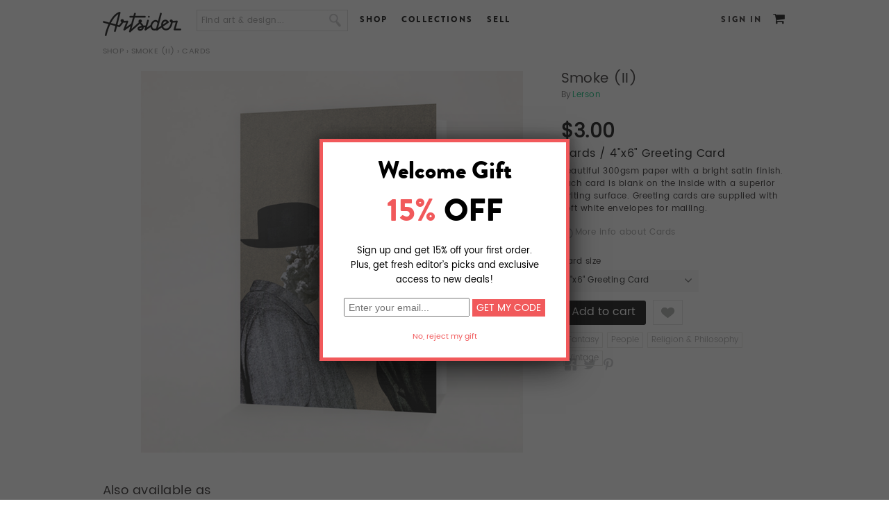

--- FILE ---
content_type: text/html; charset=utf-8
request_url: http://www.artsider.com/works/39778-smoke-ii-_cards
body_size: 16054
content:

<!DOCTYPE html>
<html lang="en">
<head>
<meta http-equiv="Content-Type" content="text/html; charset=utf-8" />
	<meta charset="utf-8">
	<meta http-equiv="X-UA-Compatible" content="IE=edge">
	<meta name="viewport" content="width=device-width,initial-scale=1">

    <meta http-equiv="Content-Type" content="text/html; charset=utf-8" />
<script type='text/javascript' src='//s7.addthis.com/js/250/addthis_widget.js#async=1'></script>
<link rel="shortcut icon" href="http://www.artsider.com/sites/default/files/miro_std_favicon.ico" type="image/x-icon" />
<meta property="og:site_name" content="Artsider" />
<meta property="og:title" content="Smoke (II)" />
<meta name="description" content="Online art gallery and creative marketplace featuring gallery quality Art Prints, Murals, original T-shirts and other products by independent artists from around the world." />
<meta property="og:description" content="Online art gallery and creative marketplace featuring gallery quality Art Prints, Murals, original T-shirts and other products by independent artists from around the world." />
<meta name="abstract" content="Online art gallery and creative marketplace offering gallery quality Art Prints, Murals, original T-shirts and other products by independent artists from around the world." />
<meta name="keywords" content="art,prints,posters,wall art,art prints,art posters,greeting cards,t-shirts,t shirts,cool t shirts,designer t-shirts,tee shirts,art gallery,creative community,sell art,buy art" />
<meta name="dcterms.date" content="2014-05-29T00:00:00Z" />
<meta property="og:type" content="website" />
<link rel="canonical" href="http://www.artsider.com/works/39778-smoke-ii-_cards" />
<meta property="og:url" content="http://www.artsider.com/works/39778-smoke-ii-_cards" />
<meta name="revisit-after" content="1 day" />
    <title>"Smoke (II)" Cards by Lerson | Artsider</title>
	<!-- tell mobile browsers to scale -->
	
	
    <link type="text/css" rel="stylesheet" media="all" href="/sites/default/files/css/css_366d55af8b498698320ed08cc63f7555.css" />
<link type="text/css" rel="stylesheet" media="print" href="/sites/default/files/css/css_968eb5d6130c4a401740e5930214bdeb.css" />


    <script type="text/javascript" src="http://www.artsider.com/sites/default/files/js/js_1b00b1adffe188eb028d85d7f622470d.js"></script>
<script type="text/javascript">
<!--//--><![CDATA[//><!--
jQuery.extend(Drupal.settings, {"basePath":"\/","googleanalytics":{"trackOutbound":1,"trackMailto":1,"trackDownload":1,"trackDownloadExtensions":"7z|aac|arc|arj|asf|asx|avi|bin|csv|doc|exe|flv|gif|gz|gzip|hqx|jar|jpe?g|js|mp(2|3|4|e?g)|mov(ie)?|msi|msp|pdf|phps|png|ppt|qtm?|ra(m|r)?|sea|sit|tar|tgz|torrent|txt|wav|wma|wmv|wpd|xls|xml|z|zip"},"CToolsModal":{"loadingText":"Loading...","closeText":"","closeImage":"\u003cimg src=\"\/sites\/all\/modules\/contributed\/ctools\/images\/icon-close-window.png\" alt=\"Close window\" title=\"Close window\" width=\"16\" height=\"16\" \/\u003e","throbber":"\u003cimg src=\"\/sites\/all\/modules\/contributed\/ctools\/images\/throbber.gif\" alt=\"Loading...\" title=\"Loading\" width=\"32\" height=\"32\" \/\u003e"},"addthis":{"config_default":{"services_toolbox":"facebook,twitter,pinterest","services_compact":"","services_expanded":"","ui_cobrand":"","ui_header_color":"#000000","ui_header_background":"#FFFFFF","ui_click":0,"ui_delay":"","ui_use_addressbook":true,"pubid":"xa-4e2cfd1147868c4e","data_track_clickback":0,"data_ga_tracker":0,"ui_use_css":true,"data_use_cookies":true,"ui_language":"en","data_use_flash":true},"share_default":{"templates":{"twitter":""}}}});
//--><!]]>
</script>
<script type="text/javascript">
<!--//--><![CDATA[//><!--
$(document).ready(function() {
	//alert('hello');
			});
//--><!]]>
</script>
<script type="text/javascript">
<!--//--><![CDATA[//><!--

    		$(document).ready(function(){
					$('.vud-widget-upanddown').hover(
						function () {
							$(this).addClass('hover');
						}, 
						function () {
							$(this).removeClass('hover');
						}
					);
    		});
//--><!]]>
</script>
<script type="text/javascript">
<!--//--><![CDATA[//><!--

 $(document).ready(function(){
  if(!($("span").hasClass("customStyleSelectBox"))){
	$("select").customStyle();
	} 
 });
//--><!]]>
</script>
<script type="text/javascript">
<!--//--><![CDATA[//><!--
$(document).ready(function() {
		//$('#menu-item-custom-id-17').after('<li class="leaf active-trail Contact" id=" menu-item-custom-id-21"><a href="/beta_dev/contact" class="active">Contact</a></li>');
        $('#block-menu-menu-footer-menu').find('.content').html('<ul class="menu"><li id=" menu-item-custom-id-16" class="leaf first Facebook"><a  href="/beta_dev/">Facebook</a></li><li id=" menu-item-custom-id-17" class="leaf Twitter"><a  href="/beta_dev/">Twitter</a></li><li id=" menu-item-custom-id-18" class="leaf Blog"><a  href="/beta_dev/blog">Blog</a></li><li id=" menu-item-custom-id-19" class="leaf About"><a  href="/beta_dev/about">About</a></li><li id=" menu-item-custom-id-20" class="leaf Contact"><a  href="/beta_dev/contact">Contact</a></li><li id=" menu-item-custom-id-21" class="leaf active-trail Shop"><a class="active"  href="/beta_dev/shop">Shop</a></li><li id=" menu-item-custom-id-22" class="leaf UploadSell"><a  href="/beta_dev/submit/artist">Upload/Sell</a></li><li id=" menu-item-custom-id-23" class="leaf Creativeinvites"><a  href="/beta_dev/creative-invites">Creative invites</a></li><li id=" menu-item-custom-id-24" class="leaf last Help"><a  href="/beta_dev/help">Help</a></li></ul>');
		//$('#block-menu-menu-footer-menu').find('.content').html('<li class="leaf active-trail Contact" id=" menu-item-custom-id-21"><a href="/beta_dev/contact" class="active">Contact</a></li>');
			
		});
//--><!]]>
</script>
<script type="text/javascript">
<!--//--><![CDATA[//><!--
var assocValues = new Array();assocValues[40] = 2.99645;assocValues[41] = 4.35198;assocValues[42] = 2.99645;var assocCaptions = new Array();assocCaptions[40] = '4"x6" Greeting Card';assocCaptions[41] = '5"x7.5" Greeting Card';assocCaptions[42] = '4"x6" Postcard';
    		$(document).ready(function(){
					updateQcPriceWidget(); // Call it on pageload once
					
    			$('select[id^="edit-attributes-"]').change(function(){
						updateQcPriceWidget();
					});	
    		});
				
				function updateQcPriceWidget(){
					//alert($(this).val());
					var currencySymbol = '$';
					var finalSellPrice = '';
					var optionsPreview = "Cards";
					var sellPrice = 0.00000;
					finalSellPrice = sellPrice;
					
					$('select[id^="edit-attributes-"]').each(function(index){
					
					 //alert($(this).val());
						if($(this).val()!= '' && $(this).val()!= 'undefined'){
							 finalSellPrice =  parseFloat(finalSellPrice) + parseFloat(assocValues[$(this).val()]);
							 optionsPreview = optionsPreview + ' / ' + assocCaptions[$(this).val()];
						 
						}
						 
					});
					$('.qc-price-option-widget .qc-price-perview').html(currencySymbol + finalSellPrice.toFixed(2));
					//$('.uc-price-product').html(currencySymbol + finalSellPrice.toFixed(2));
					$('.qc-price-option-widget .qc-option-preview').html(optionsPreview);
				}
    	
//--><!]]>
</script>
<script type="text/javascript">
<!--//--><![CDATA[//><!--

    		$(document).ready(function(){
					$('.vud-widget-upanddown').hover(
						function () {
							$(this).addClass('hover');
						}, 
						function () {
							$(this).removeClass('hover');
						}
					);
    		});
//--><!]]>
</script>
<script type="text/javascript">
<!--//--><![CDATA[//><!--
addthis_config = Drupal.settings.addthis.config_default; addthis_share = Drupal.settings.addthis.share_default;
//--><!]]>
</script>
<script type="text/javascript">
<!--//--><![CDATA[//><!--

    		$(document).ready(function(){
					$('.vud-widget-upanddown').hover(
						function () {
							$(this).addClass('hover');
						}, 
						function () {
							$(this).removeClass('hover');
						}
					);
    		});
//--><!]]>
</script>
<script type="text/javascript">
<!--//--><![CDATA[//><!--

    		$(document).ready(function(){
					$('.vud-widget-upanddown').hover(
						function () {
							$(this).addClass('hover');
						}, 
						function () {
							$(this).removeClass('hover');
						}
					);
    		});
//--><!]]>
</script>
<script type="text/javascript">
<!--//--><![CDATA[//><!--

    		$(document).ready(function(){
					$('.vud-widget-upanddown').hover(
						function () {
							$(this).addClass('hover');
						}, 
						function () {
							$(this).removeClass('hover');
						}
					);
    		});
//--><!]]>
</script>
<script type="text/javascript">
<!--//--><![CDATA[//><!--

    		$(document).ready(function(){
					$('.vud-widget-upanddown').hover(
						function () {
							$(this).addClass('hover');
						}, 
						function () {
							$(this).removeClass('hover');
						}
					);
    		});
//--><!]]>
</script>
<script type="text/javascript">
<!--//--><![CDATA[//><!--

    		$(document).ready(function(){
					$('.vud-widget-upanddown').hover(
						function () {
							$(this).addClass('hover');
						}, 
						function () {
							$(this).removeClass('hover');
						}
					);
    		});
//--><!]]>
</script>
<script type="text/javascript">
<!--//--><![CDATA[//><!--

    		$(document).ready(function(){
					$('.vud-widget-upanddown').hover(
						function () {
							$(this).addClass('hover');
						}, 
						function () {
							$(this).removeClass('hover');
						}
					);
    		});
//--><!]]>
</script>
<script type="text/javascript">
<!--//--><![CDATA[//><!--

    		$(document).ready(function(){
					$('.vud-widget-upanddown').hover(
						function () {
							$(this).addClass('hover');
						}, 
						function () {
							$(this).removeClass('hover');
						}
					);
    		});
//--><!]]>
</script>
<script type="text/javascript">
<!--//--><![CDATA[//><!--

    		$(document).ready(function(){
					$('.vud-widget-upanddown').hover(
						function () {
							$(this).addClass('hover');
						}, 
						function () {
							$(this).removeClass('hover');
						}
					);
    		});
//--><!]]>
</script>
<script type="text/javascript">
<!--//--><![CDATA[//><!--

    		$(document).ready(function(){
					$('.vud-widget-upanddown').hover(
						function () {
							$(this).addClass('hover');
						}, 
						function () {
							$(this).removeClass('hover');
						}
					);
    		});
//--><!]]>
</script>
<script type="text/javascript">
<!--//--><![CDATA[//><!--

    		$(document).ready(function(){
					$('.vud-widget-upanddown').hover(
						function () {
							$(this).addClass('hover');
						}, 
						function () {
							$(this).removeClass('hover');
						}
					);
    		});
//--><!]]>
</script>
<script type="text/javascript">
<!--//--><![CDATA[//><!--

    		$(document).ready(function(){
					$('.vud-widget-upanddown').hover(
						function () {
							$(this).addClass('hover');
						}, 
						function () {
							$(this).removeClass('hover');
						}
					);
    		});
//--><!]]>
</script>
<script type="text/javascript">
<!--//--><![CDATA[//><!--

    		$(document).ready(function(){
					$('.vud-widget-upanddown').hover(
						function () {
							$(this).addClass('hover');
						}, 
						function () {
							$(this).removeClass('hover');
						}
					);
    		});
//--><!]]>
</script>
<script type="text/javascript">
<!--//--><![CDATA[//><!--

    		$(document).ready(function(){
					$('.vud-widget-upanddown').hover(
						function () {
							$(this).addClass('hover');
						}, 
						function () {
							$(this).removeClass('hover');
						}
					);
    		});
//--><!]]>
</script>
<script type="text/javascript">
<!--//--><![CDATA[//><!--

    		$(document).ready(function(){
					$('.vud-widget-upanddown').hover(
						function () {
							$(this).addClass('hover');
						}, 
						function () {
							$(this).removeClass('hover');
						}
					);
    		});
//--><!]]>
</script>
<script type="text/javascript">
<!--//--><![CDATA[//><!--
$(document).ready(function() {
		//$('#menu-item-custom-id-17').after('<li class="leaf active-trail Contact" id=" menu-item-custom-id-21"><a href="/beta_dev/contact" class="active">Contact</a></li>');
        $('#block-menu-menu-footer-menu').find('.content').html('<ul class="menu"><li id=" menu-item-custom-id-16" class="leaf first Facebook"><a  href="/beta_dev/">Facebook</a></li><li id=" menu-item-custom-id-17" class="leaf Twitter"><a  href="/beta_dev/">Twitter</a></li><li id=" menu-item-custom-id-18" class="leaf Blog"><a  href="/beta_dev/blog">Blog</a></li><li id=" menu-item-custom-id-19" class="leaf About"><a  href="/beta_dev/about">About</a></li><li id=" menu-item-custom-id-20" class="leaf Contact"><a  href="/beta_dev/contact">Contact</a></li><li id=" menu-item-custom-id-21" class="leaf active-trail Shop"><a class="active"  href="/beta_dev/shop">Shop</a></li><li id=" menu-item-custom-id-22" class="leaf UploadSell"><a  href="/beta_dev/submit/artist">Upload/Sell</a></li><li id=" menu-item-custom-id-23" class="leaf Creativeinvites"><a  href="/beta_dev/creative-invites">Creative invites</a></li><li id=" menu-item-custom-id-24" class="leaf last Help"><a  href="/beta_dev/help">Help</a></li></ul>');
		//$('#block-menu-menu-footer-menu').find('.content').html('<li class="leaf active-trail Contact" id=" menu-item-custom-id-21"><a href="/beta_dev/contact" class="active">Contact</a></li>');
			
		});
//--><!]]>
</script>
<script type="text/javascript">
<!--//--><![CDATA[//><!--
$(document).ready(function(){
		var bodymsg = 'Find art & design...'; 
		var elid = '#edit-search-block-form-1';
		if($(elid).val() == '')$(elid).val(bodymsg);
		$(elid).blur(function(){
			if($(this).val() == ''){
				$(this).val(Drupal.t(bodymsg)); 
			}
		});
		$(elid).focus(function(){
			if ($(this).val() == bodymsg) $(this).val('');				
		});
	});
//--><!]]>
</script>
<script type="text/javascript">
<!--//--><![CDATA[//><!--
$(document).ready(function() {
		//$('#menu-item-custom-id-17').after('<li class="leaf active-trail Contact" id=" menu-item-custom-id-21"><a href="/beta_dev/contact" class="active">Contact</a></li>');
        $('#block-menu-menu-footer-menu').find('.content').html('<ul class="menu"><li id=" menu-item-custom-id-16" class="leaf first Facebook"><a  href="/beta_dev/">Facebook</a></li><li id=" menu-item-custom-id-17" class="leaf Twitter"><a  href="/beta_dev/">Twitter</a></li><li id=" menu-item-custom-id-18" class="leaf Blog"><a  href="/beta_dev/blog">Blog</a></li><li id=" menu-item-custom-id-19" class="leaf About"><a  href="/beta_dev/about">About</a></li><li id=" menu-item-custom-id-20" class="leaf Contact"><a  href="/beta_dev/contact">Contact</a></li><li id=" menu-item-custom-id-21" class="leaf active-trail Shop"><a class="active"  href="/beta_dev/shop">Shop</a></li><li id=" menu-item-custom-id-22" class="leaf UploadSell"><a  href="/beta_dev/submit/artist">Upload/Sell</a></li><li id=" menu-item-custom-id-23" class="leaf Creativeinvites"><a  href="/beta_dev/creative-invites">Creative invites</a></li><li id=" menu-item-custom-id-24" class="leaf last Help"><a  href="/beta_dev/help">Help</a></li></ul>');
		//$('#block-menu-menu-footer-menu').find('.content').html('<li class="leaf active-trail Contact" id=" menu-item-custom-id-21"><a href="/beta_dev/contact" class="active">Contact</a></li>');
			
		});
//--><!]]>
</script>
<script type="text/javascript">
<!--//--><![CDATA[//><!--
$(document).ready(function(){ 
		var bodymsg = 'Find art & design...';  
		var elid = '#edit-search-text';
		if($(elid).val() == '')$(elid).val(bodymsg); 
		$(elid).blur(function(){
			if($(this).val() == ''){
				$(this).val(Drupal.t(bodymsg)); 
			}
		});
		$(elid).focus(function(){
			if ($(this).val() == bodymsg) $(this).val('');				
		});
	});
//--><!]]>
</script>
<script type="text/javascript">
<!--//--><![CDATA[//><!--
$(document).ready(function() {
		//$('#menu-item-custom-id-17').after('<li class="leaf active-trail Contact" id=" menu-item-custom-id-21"><a href="/beta_dev/contact" class="active">Contact</a></li>');
        $('#block-menu-menu-footer-menu').find('.content').html('<ul class="menu"><li id=" menu-item-custom-id-16" class="leaf first Facebook"><a  href="/beta_dev/">Facebook</a></li><li id=" menu-item-custom-id-17" class="leaf Twitter"><a  href="/beta_dev/">Twitter</a></li><li id=" menu-item-custom-id-18" class="leaf Blog"><a  href="/beta_dev/blog">Blog</a></li><li id=" menu-item-custom-id-19" class="leaf About"><a  href="/beta_dev/about">About</a></li><li id=" menu-item-custom-id-20" class="leaf Contact"><a  href="/beta_dev/contact">Contact</a></li><li id=" menu-item-custom-id-21" class="leaf active-trail Shop"><a class="active"  href="/beta_dev/shop">Shop</a></li><li id=" menu-item-custom-id-22" class="leaf UploadSell"><a  href="/beta_dev/submit/artist">Upload/Sell</a></li><li id=" menu-item-custom-id-23" class="leaf Creativeinvites"><a  href="/beta_dev/creative-invites">Creative invites</a></li><li id=" menu-item-custom-id-24" class="leaf last Help"><a  href="/beta_dev/help">Help</a></li></ul>');
		//$('#block-menu-menu-footer-menu').find('.content').html('<li class="leaf active-trail Contact" id=" menu-item-custom-id-21"><a href="/beta_dev/contact" class="active">Contact</a></li>');
			
		});
//--><!]]>
</script>

    <!--[if lt IE 7]>
      <link type="text/css" rel="stylesheet" media="all" href="/sites/all/themes/miro_std/fix-ie.css />    <![endif]-->
	<style type="stylesheet">
	#block-views-homepage_slide-block_1 {min-height:350px;}
	.home-page .main_container{position:relative; min-height:400px;}
	#block-views-homepage_slide-block_1 .views-field-phpcode-1{position:absolute; right:-10px; top:350px; z-index:5;}
	</style>
 
 	<link href="/sites/all/themes/miro_std/js/owl.carousel.css" rel="stylesheet"> 
	<script type="text/javascript" src = "/sites/all/themes/miro_std/js/jquery-2.1.4.js"></script>
    <script src="/sites/all/themes/miro_std/js/owl.carousel.js"></script>  
	<link type="text/css" rel="stylesheet" href="/sites/all/themes/miro_std/js/mm_menu/css/mmenu.all.css" />
	<script type="text/javascript" src="/sites/all/themes/miro_std/js/mm_menu/js/jquery.mmenu.min.all.js"></script> 
	<script src="/sites/all/themes/miro_std/js/carsel.js"></script>          
	<script type="text/javascript" src="/sites/all/themes/miro_std/js/jquery.cookie.js"></script>
	<script type="text/javascript" src="/sites/all/themes/miro_std/js/jquery.domwindow.js"></script>

			<script type="text/javascript" src="/sites/all/themes/miro_std/fancybox/jquery.fancybox-1.3.4.js"></script>
		<link type="text/css" rel="stylesheet" href="/sites/all/themes/miro_std/fancybox/jquery.fancybox-1.3.4.css" />
		<style>
			#fancybox-outer {
				-webkit-box-shadow: 0px 14px 45px -5px rgba(0,0,0,0.75);
                -moz-box-shadow: 0px 14px 45px -5px rgba(0,0,0,0.75);
				box-shadow: 0px 14px 45px -5px rgba(0,0,0,0.75);
				//box-shadow: 7px 7px 5px rgba(59, 59, 59, 0.75), -7px 7px 5px rgba(59, 59, 59, 0.75), 0 7px 5px rgba(59, 59, 59, 0.75);
			}
		</style>
	</head>
<body class="no-sidebars not-front not-logged-in page-node node-type-greeting no-sidebars i18n-en full-node layout-main grid-type- grid-width-00">
<div id="fb-root"></div>
<script type="text/javascript">(function(d, s, id) {
  var js, fjs = d.getElementsByTagName(s)[0];
  if (d.getElementById(id)) return;
  js = d.createElement(s); js.id = id;
  js.src = "//connect.facebook.net/en_US/all.js#xfbml=1";
  fjs.parentNode.insertBefore(js, fjs);
}(document, 'script', 'facebook-jssdk'));</script>
<div class="page-wrapper">
<div class="mp-pusher" id="mp-pusher">
<!-- header -->
<div id="header_container">
     <div id="header">
		<div class="header_block">
        <div id="logo"><a href="http://www.artsider.com/home"><img src="http://www.artsider.com/sites/all/themes/miro_std/images/logo.png" alt="Artsider" /></a></div>
		<div class="menu-trigger" ><a href="#block-menu_block-1"><span></span></a></div><div id="block-search-0" class="clear-block block block-search "> 
  <div class="content"> 
  
  <form action="/works/39778-smoke-ii-_cards"  accept-charset="UTF-8" method="post" id="search-block-form">
<div><div class="container-inline">
  <div class="form-item" id="edit-search-block-form-1-wrapper">
 <input type="text" maxlength="128" name="search_block_form" id="edit-search-block-form-1" size="15" value="" onblur="if (this.value == &#039;&#039;) {this.value = &#039;&#039;;} this.style.color = &#039;#888888&#039;;" onfocus="if (this.value == &#039;&#039;) {this.value = &#039;&#039;;} this.style.color = &#039;#000000&#039;;" class="form-text" />
</div>
<input type="image" name="" value=" " id="search_button"  class="form-submit" src="/sites/all/themes/miro_std/images/btn_search.png" />
<input type="hidden" name="form_build_id" id="form-cGyeYwr7XbP6TuOELLHo6qvE9o8qMPJkZMsiye5M9KM" value="form-cGyeYwr7XbP6TuOELLHo6qvE9o8qMPJkZMsiye5M9KM"  />
<input type="hidden" name="form_id" id="edit-search-block-form" value="search_block_form"  />
</div>

</div></form>
  
  </div> 
</div>
<div id="block-menu-menu-header-menu" class="clear-block block block-menu "> 
  <div class="content"> 
  
  <ul class="menu"><li class="leaf first"><a href="/shop">Shop</a></li>
<li class="leaf"><a href="/collections">Collections</a></li>
<li class="leaf last"><a href="/sell">Sell</a></li>
</ul>  
  </div> 
</div>
<div id="block-menu_block-1" class="clear-block block block-menu_block mp-menu"> 
<form action="/works/39778-smoke-ii-_cards"  accept-charset="UTF-8" method="post" id="qc-custom-search-form">
<div><div class="form-item" id="edit-search-text-wrapper">
 <input type="text" maxlength="128" name="search_text" id="edit-search-text" size="30" value="" class="form-text" />
</div>
<input type="submit" name="op" id="edit-submit-1" value="Submit"  class="form-submit" />
<input type="hidden" name="form_build_id" id="form-5dz3fi8mSv_8ztE3QdkSPxvmS9pG7TnywWBCAj-NMTU" value="form-5dz3fi8mSv_8ztE3QdkSPxvmS9pG7TnywWBCAj-NMTU"  />
<input type="hidden" name="form_id" id="edit-qc-custom-search-form" value="qc_custom_search_form"  />

</div></form>
  <div class="content"> 
  
  <div class="menu-block-1 menu-name-menu-header-responsive-menu parent-mlid-0 menu-level-1">
  <ul class="menu"><li class="expanded first menu-mlid-46286 nolink-li"><span class="nolink">SHOP</span><ul class="menu"><li class="expanded first menu-mlid-46287 nolink-li"><span class="nolink">WALL ART</span><ul class="menu"><li class="leaf first menu-mlid-46288"><a href="/shop/artprint/popular/all">Art Prints</a></li>
<li class="leaf menu-mlid-46289"><a href="/shop/canvas/popular/all">Canvas Prints</a></li>
<li class="leaf menu-mlid-52550"><a href="/shop/acrylic-prints/popular/all">Acrylic Prints</a></li>
<li class="leaf menu-mlid-52551"><a href="/shop/metal-prints/popular/all">Metal Prints</a></li>
<li class="leaf menu-mlid-46291"><a href="/shop/murals/popular/all">Murals</a></li>
<li class="leaf last menu-mlid-46290"><a href="/shop/card/popular/all">Greeting Cards</a></li>
</ul></li>
<li class="expanded menu-mlid-46292 nolink-li"><span class="nolink">APPAREL</span><ul class="menu"><li class="leaf first menu-mlid-46294"><a href="/shop/tshirt/popular/all">T-Shirts</a></li>
<li class="leaf menu-mlid-46784"><a href="/shop/all-over-print-tanks/popular/all"> All Over Print Tanks</a></li>
<li class="leaf last menu-mlid-46293"><a href="/shop/hoodie/popular/all">Hoodies</a></li>
</ul></li>
<li class="expanded last menu-mlid-46295 nolink-li"><span class="nolink">CASES & SKINS</span><ul class="menu"><li class="leaf first menu-mlid-46296"><a href="/shop/iphone/popular/all">iPhone &amp; Samsung Cases</a></li>
<li class="leaf menu-mlid-46297"><a href="/shop/tabletcases/popular/all">Tablet Cases</a></li>
<li class="leaf menu-mlid-46298"><a href="/shop/laptop_ipad/popular/all">Laptop &amp; iPad Skins</a></li>
<li class="leaf last menu-mlid-46299"><a href="/shop/iphone/popular/all">iPhone &amp; iPod Skins</a></li>
</ul></li>
</ul></li>
<li class="expanded menu-mlid-46300"><a href="/explore/art/popular/all">BROWSE</a><ul class="menu"><li class="leaf first menu-mlid-46302"><a href="/explore/artprint/popular">Art Prints</a></li>
<li class="leaf menu-mlid-46301"><a href="/explore/canvases/popular">Canvas Prints</a></li>
<li class="leaf menu-mlid-52548"><a href="/explore/acryic-prints/popular/all">Acrylic Prints</a></li>
<li class="leaf menu-mlid-52549"><a href="/explore/metal-prints/popular/all">Metal Prints</a></li>
<li class="leaf menu-mlid-46303"><a href="/explore/murals/popular">Murals</a></li>
<li class="leaf menu-mlid-46304"><a href="/explore/greeting/popular">Cards</a></li>
<li class="leaf menu-mlid-46305"><a href="/explore/tshirts/popular">T-Shirts</a></li>
<li class="leaf menu-mlid-46306"><a href="/explore/hoodies/popular">Hoodies</a></li>
<li class="leaf menu-mlid-46307"><a href="/explore/iphone_case/popular">Phone Cases</a></li>
<li class="leaf menu-mlid-46308"><a href="/explore/tabletcases/popular">Tablet Cases</a></li>
<li class="leaf last menu-mlid-46309"><a href="/explore/iphone/popular">iPhone &amp; iPod Skins</a></li>
</ul></li>
<li class="leaf menu-mlid-46310"><a href="/sell">SELL</a></li>
<li class="leaf last menu-mlid-46313"><a href="/login">SIGN IN</a></li>
</ul></div>
  
  </div> 
</div>
<div id="block-miro-0" class="clear-block block block-miro "> 
  <div class="content"> 
  
  <div id ="user_cart"><span class="cart_link"><a href="/cart"></a><span class="tooltip cart"><big><small>Cart</small></big></span></span></div>  
  </div> 
</div>
<div id="block-block-4" class="clear-block block block-block "> 
  <div class="content"> 
  
  <div class="login"><a href="/login?destination=node%2F39778">Sign In</a></div>  
  </div> 
</div>
<div id="block-miro-2" class="clear-block block block-miro "> 
  <div class="content"> 
  
  <div class="sub-block-menu" style="display:none;">
  <ul class="sub-blockmenu-catagory">
   <li><h3>Wall Art</h3></li>  
    <li><a href="/shop/artprint/recent">Art Prints</a></li>   
    <li><a href="/shop/canvas/recent">Canvas Prints</a></li>
	<li><a href="/shop/acrylic-prints/recent">Acrylic Prints</a></li>   
    <li><a href="/shop/metal-prints/recent">Metal Prints</a></li>
    <li><a href="/shop/murals/recent">Murals</a></li>	
    <li><a href="/shop/card/recent">Greeting Cards</a></li>   
  </ul>
     <ul class="sub-blockmenu-catagory">
   <li><h3>Apparel</h3></li>
   <li><a href="/shop/tshirt/recent">T-Shirts</a></li>
    <li><a href="/shop/all-over-print-tanks/recent">All Over Print Tanks</a></li> 
    <li><a href="/shop/hoodie/recent">Hoodies</a></li>    
  </ul>
     <ul class="sub-blockmenu-catagory">
   <li><h3>Cases & Skins</h3></li>
    <li><a href="/shop/iphone/recent">Phone Cases</a></li>    
    <li><a href="/shop/tabletcases/recent">Tablet Cases</a></li>   
    <li><a href="/shop/laptop_ipad/recent">Laptop &amp; iPad Skins</a></li> 
	<li><a href="/shop/iphone_ipod/recent">iPhone &amp; iPod Skins</a></li>  	
  </ul>
  <div class="block-menu-bottom"><a href="/shop">See all Products</a> or <a href="/shop/gift-card">Buy a Gift Card</a></div>        
  </div>  
  </div> 
</div>
<div id="block-miro-3" class="clear-block block block-miro "> 
  <div class="content"> 
  
  <div class="sub-block-menu-browse" style="display:none;"> 
  <ul class="sub-blockmenu-catagory-browse">  
    <li><a href="/collections/gallery">The Gallery</a></li>   
    <li><a href="/collections/abstract-art">Abstract</a></li>      
    <li><a href="/collections/animals">Animals</a></li>    
    <li><a href="/collections/beauty-romance">Beauty &amp; Romance</a></li>    
    <li><a href="/collections/bikes">Bikes</a></li>    
    <li><a href="/collections/black-white">Black &amp; White</a></li>    
    <li><a href="/collections/put-bird-it">Put a Bird On It</a></li>
    <li><a href="/collections/color-explosion">Color Explosion</a></li>   
    <li><a href="/collections/clouds-water-stones">Clouds, Water &amp; Stones</a></li>   
  </ul>
  <ul class="sub-blockmenu-catagory-browse">  
    <li><a href="/collections/collages">Collages</a></li>   
    <li><a href="/collections/digital-art">Digital Art</a></li>       
    <li><a href="/collections/faces">Faces</a></li>     
    <li><a href="/collections/fashion">Fashion</a></li>      
    <li><a href="/collections/floral-delights">Floral Delight</a></li>   
    <li><a href="/collections/geometric">Geometric</a></li>       
    <li><a href="/collections/landscapes">Landscapes</a></li> 
    <li><a href="/collections/monsters-skulls">Monsters &amp; Skulls</a></li>
    <li><a href="/collections/music">Music</a></li>       
  </ul>
  <ul class="sub-blockmenu-catagory-browse">   
    <li><a href="/collections/ocean-called">The Ocean Called</a></li>	
    <li><a href="/collections/patterns-textures">Patterns &amp; Textures</a></li>   
    <li><a href="/collections/photo-manipulation">Photo Manipulation</a></li>    
    <li><a href="/collections/space-final-frontier">Space &amp; Robots</a></li>
    <li><a href="/collections/sport">Sport</a></li>            
    <li><a href="/collections/surrealism">Surrealism</a></li> 
    <li><a href="/collections/typography">Typography</a></li>  
    <li><a href="/collections/city-life">City Life</a></li> 
    <li><a href="/collections/vintage">Vintage</a></li> 
  </ul>
  <div class="block-menu-bottom-browse"><a href="/collections">See all Collections</a></div>     
  </div>  
  </div> 
</div>
</div>
    </div>  
    <div class="clear"></div>
</div>
<!-- eof header -->
<div class="wrapper_container">
<div id="pagecover"></div>
<div id="container">
<div class="breadcrumb-container">	<div class="breadcrumb"><a href="/shop">Shop</a> › <a href="/works/39762-smoke-ii-">Smoke (II)</a> › Cards</div>	</div>
		  
  <div class="main_container">  
  <!-- category list -->
    <div id="center">
			<div id="squeeze">
				<div class="right-corner">
									<div class="left-corner">
					<div class="container-block">
					    																		
																																				
												<div class="clear-block">
						
					<script type="text/javascript" src="/sites/all/themes/miro_std/fancybox/jquery.mousewheel-3.0.4.pack.js"></script>
	<script type="text/javascript" src="/sites/all/themes/miro_std/fancybox/jquery.fancybox-1.3.4.js"></script>
	<link rel="stylesheet" type="text/css" href="/sites/all/themes/miro_std/fancybox/jquery.fancybox-1.3.4.css" media="screen" />
   <script type="text/javascript" src="/sites/all/themes/miro_std/imagloader/loadImg.js"></script>
	<script>
   $(function(){ 
    //$('#visit').val('test');
    //$('.product_zoom').hide();  	
    $('#product_page_image_id').imgPreload()
    $( "#edit-attributes-44-wrapper" ).change(function() { 
        $('#product_page_image_id').imgPreload()   
	});	
  })
  </script>
	<script type="text/javascript">
		$(document).ready(function() {
			/*
			*   Examples - images
			*/
         //$("a.zoom_pic").fancybox();
			//$("a.zoom_pic").fancybox();

			$("a.zoom_pic").fancybox({
				'opacity'		: true,
				'overlayShow'	: true,
				'transitionIn'	: 'elastic',
				'transitionOut'	: 'elastic'
			}); 

		});
	</script>
    <div id="product_pic">
    <div class="product">
	<div class="image_container">
		<a class="zoom_pic"  alt=" " title=" " href="http://www.artsider.com/sites/default/files/imagecache/greeting_card-zoom/5_Card_4.jpg">
	<span id="imgloading_container" style="z-index:-2;" class="loading"></span>
	              <img style="z-index:9999;" class="product_page_image imgloader" id="product_page_image_id" src = "/sites/default/files/imagecache/greeting_card/5_Card_4.jpg" alt ="Smoke (II) Greeting Card & Postcard by Lerson" /> 		  
		  </a></div>
		<div class="product_zoom" > 
		 <a class="zoom_pic"  alt=" " title=" " href="http://www.artsider.com/sites/default/files/imagecache/greeting_card-zoom/5_Card_4.jpg"></a> 
		<div class="admin_box"></div>				
				</div>
		
    </div>
</div>	
<!-- This template is defined in user_profile Module -->

<div id="right_panel">
	<div class="product_title_tshirt"><h1 itemprop="name">Smoke (II)</h1></div>
	<div class="product_owner_info_tshirt">
		<div class="owner_name_tshirt"><h3><span><label>By</label><a href="/people/lerson">Lerson</a></span>	</h3></div> 
		<div class="product_price_tshirt"><div class="price-nd-39778 qc-price-option-widget"><div class="qc-price-perview"></div><h2><div class="qc-option-preview"></div></h2></div></div>			
		<div class="prod_description" itemprop="description">Beautiful 300gsm paper with a bright satin finish. Each card is blank on the inside with a superior writing surface. Greeting cards are supplied with soft white envelopes for mailing.</div>
		<div class="product_details"><a href="/products#greeting">More info about Cards</a></div>
		<div><span class="span_add_to_cart"><div class="add-to-cart"><form action="/works/39778-smoke-ii-_cards"  accept-charset="UTF-8" method="post" id="uc-product-add-to-cart-form-39778">
<div><div class="attributes"><div class="attribute attribute-44 odd"><div class="form-item" id="edit-attributes-44-wrapper">
 <label for="edit-attributes-44">Card size </label>
 <select name="attributes[44]" class="form-select" id="edit-attributes-44" ><option value="40" selected="selected">4&quot;x6&quot; Greeting Card</option><option value="41">5&quot;x7.5&quot; Greeting Card</option><option value="42">4&quot;x6&quot; Postcard</option></select>
</div>
</div></div><input type="hidden" name="qty" id="edit-qty" value="1"  />
<input type="submit" name="op" id="edit-submit-39778" value="Add to cart"  class="form-submit node-add-to-cart" />
<input type="hidden" name="form_build_id" id="form-V2RMsnVxCSgMNg2cT2vAtkc--2_GxZptu4mkvdzatZg" value="form-V2RMsnVxCSgMNg2cT2vAtkc--2_GxZptu4mkvdzatZg"  />
<input type="hidden" name="form_id" id="edit-uc-product-add-to-cart-form-39778" value="uc_product_add_to_cart_form_39778"  />

</div></form>
</div></span></div>
		<div class="owner_like">
			<div class="product_like">	<div class="vud-widget vud-widget-upanddown" id="widget-node-39778">
		<div class="up-score clear-block">
									<a id ="cls-cstm-39778" href="/vud/nojs/denied/1" rel="nofollow" class="vud-link-up denied ctools-use-modal upit-39778 cstm-main-class"> 
										<div id ="cstm_toggle_39778" class="up-inactive" title="Like"></div>
					<div class="element-invisible">	Like</div> 				
								</a>
						
			
				
									<span class="down-current-score"> </span>
			
				<span id="up-current-score-39778"  class="up-current-score grey"> 
			<label for="like " class="like_text" >Like</label><div id =up-widget-node-39778>5</div> 
		</span>
		</div> 
	</div>

	</div>
		</div>  
		<div class="clear"></div>	
	</div>
	<div class="product_uses_tshirt"> 
		<div class="uses_list_tshirt"> 
         <label>
			 <ul>
				<li class="add_this"><div class='addthis_toolbox addthis_default_style addthis_18x18_style' addthis:url='http://www.artsider.com/works/39778-smoke-ii-_cards' addthis:title='Smoke (II)' ><a class='addthis_toolbox_item addthis_button_facebook'></a><a class='addthis_toolbox_item addthis_button_twitter'></a><a class='addthis_toolbox_item addthis_button_pinterest'></a></div></li>
			 </ul>
         </label>
		</div>
		<div class="uses_list_tshirt tags-comment">
			<div class="comments_btn_tshirt"><a href=/works/39762-smoke-ii-#comments><span class="comment_icon"></span><label class="comments">0 </label></a></div>
			<div class="tags"></div>
			<div class="tags"></div><a class="tag_bg" href="/search/apachesolr_search/Fantasy"><span>Fantasy</span></a><a class="tag_bg" href="/search/apachesolr_search/People"><span>People</span></a><a class="tag_bg" href="/search/apachesolr_search/Religion%20%2526%20Philosophy"><span>Religion & Philosophy</span></a><a class="tag_bg" href="/search/apachesolr_search/Vintage"><span>Vintage</span></a>		</div>

		<div class="prod_description-mobile" itemprop="description">Beautiful 300gsm paper with a bright satin finish. Each card is blank on the inside with a superior writing surface. Greeting cards are supplied with soft white envelopes for mailing.</div>
		<div class="product_details-mobile"><a href="/products#greeting">More info about Cards</a></div>	
    </div>
</div>
<div class="view view-artist-available-product-new view-id-artist_available_product_new view-display-id-block_1 jcarousel view-dom-id-1">
        <div class="view-header">
       Also available as    </div>
  
  
  
      <div class="view-content">
      <div class="item-list">
    <ul>
          <li class="views-row views-row-1 views-row-odd views-row-first">  
  <div class="views-field-phpcode">
                <span class="field-content">

		<div style="display:none;"><input type="hidden" class="design_image_preview"  value = "http://www.artsider.com/"></div>	
</span>
  </div>
  
  <div class="views-field-field-canvases-cases-fid">
                <span class="field-content">

		<div style="display:none;"><input type="hidden" class="design_image_preview"  value = "http://www.artsider.com/"></div>	<a href="/works/39763-smoke-ii-_canvases"><a href="/works/39763-smoke-ii-_canvases" class="imagecache imagecache-150x150_nocrop imagecache-linked imagecache-150x150_nocrop_linked"><img src="http://www.artsider.com/sites/default/files/imagecache/150x150_nocrop/imagecache/canvases/007_Smoke__II_.jpg" alt="" title="" width="150" height="150" class="imagecache imagecache-150x150_nocrop"/></a></a>
</span>
  </div>
  
  <div class="views-field-field-artprint-img-fid">
                <span class="field-content">

		<div style="display:none;"><input type="hidden" class="design_image_preview"  value = "http://www.artsider.com/"></div>	
</span>
  </div>
  
  <div class="views-field-phpcode-1">
                <span class="field-content">

		<div style="display:none;"><input type="hidden" class="design_image_preview"  value = "http://www.artsider.com/"></div>	
</span>
  </div>
  
  <div class="views-field-field-iphone-4-fid">
                <span class="field-content">

		<div style="display:none;"><input type="hidden" class="design_image_preview"  value = "http://www.artsider.com/"></div>	
</span>
  </div>
  
  <div class="views-field-field-laptops-fid">
                <span class="field-content">

		<div style="display:none;"><input type="hidden" class="design_image_preview"  value = "http://www.artsider.com/"></div>	
</span>
  </div>
  
  <div class="views-field-field-ipad-cases-fid">
                <span class="field-content">

		<div style="display:none;"><input type="hidden" class="design_image_preview"  value = "http://www.artsider.com/"></div>	
</span>
  </div>
  
  <div class="views-field-field-iphone4-case-fid">
                <span class="field-content">

		<div style="display:none;"><input type="hidden" class="design_image_preview"  value = "http://www.artsider.com/"></div>	
</span>
  </div>
  
  <div class="views-field-field-murals-image-fid">
                <span class="field-content">

		<div style="display:none;"><input type="hidden" class="design_image_preview"  value = "http://www.artsider.com/"></div>	
</span>
  </div>
  
  <div class="views-field-field-greeting-card-fid">
                <span class="field-content">

		<div style="display:none;"><input type="hidden" class="design_image_preview"  value = "http://www.artsider.com/"></div>	
</span>
  </div>
  
  <div class="views-field-field-allovertanks-womens-img-fid">
                <span class="field-content">

		<div style="display:none;"><input type="hidden" class="design_image_preview"  value = "http://www.artsider.com/"></div>	
</span>
  </div>
  
  <div class="views-field-type">
                <span class="field-content">

		<div style="display:none;"><input type="hidden" class="design_image_preview"  value = "http://www.artsider.com/"></div>	Canvas Prints
</span>
  </div>
</li>
          <li class="views-row views-row-2 views-row-even">  
  <div class="views-field-phpcode">
                <span class="field-content">

		<div style="display:none;"><input type="hidden" class="design_image_preview"  value = "http://www.artsider.com/"></div>	
</span>
  </div>
  
  <div class="views-field-field-canvases-cases-fid">
                <span class="field-content">

		<div style="display:none;"><input type="hidden" class="design_image_preview"  value = "http://www.artsider.com/"></div>	
</span>
  </div>
  
  <div class="views-field-field-artprint-img-fid">
                <span class="field-content">

		<div style="display:none;"><input type="hidden" class="design_image_preview"  value = "http://www.artsider.com/"></div>	<a href="/works/39764-smoke-ii-_prints" class="imagecache imagecache-150x150_nocrop imagecache-linked imagecache-150x150_nocrop_linked"><img src="http://www.artsider.com/sites/default/files/imagecache/150x150_nocrop/imagecache/artprint/007_Smoke__II_.jpg" alt="" title="" width="150" height="150" class="imagecache imagecache-150x150_nocrop"/></a>
</span>
  </div>
  
  <div class="views-field-phpcode-1">
                <span class="field-content">

		<div style="display:none;"><input type="hidden" class="design_image_preview"  value = "http://www.artsider.com/"></div>	
</span>
  </div>
  
  <div class="views-field-field-iphone-4-fid">
                <span class="field-content">

		<div style="display:none;"><input type="hidden" class="design_image_preview"  value = "http://www.artsider.com/"></div>	
</span>
  </div>
  
  <div class="views-field-field-laptops-fid">
                <span class="field-content">

		<div style="display:none;"><input type="hidden" class="design_image_preview"  value = "http://www.artsider.com/"></div>	
</span>
  </div>
  
  <div class="views-field-field-ipad-cases-fid">
                <span class="field-content">

		<div style="display:none;"><input type="hidden" class="design_image_preview"  value = "http://www.artsider.com/"></div>	
</span>
  </div>
  
  <div class="views-field-field-iphone4-case-fid">
                <span class="field-content">

		<div style="display:none;"><input type="hidden" class="design_image_preview"  value = "http://www.artsider.com/"></div>	
</span>
  </div>
  
  <div class="views-field-field-murals-image-fid">
                <span class="field-content">

		<div style="display:none;"><input type="hidden" class="design_image_preview"  value = "http://www.artsider.com/"></div>	
</span>
  </div>
  
  <div class="views-field-field-greeting-card-fid">
                <span class="field-content">

		<div style="display:none;"><input type="hidden" class="design_image_preview"  value = "http://www.artsider.com/"></div>	
</span>
  </div>
  
  <div class="views-field-field-allovertanks-womens-img-fid">
                <span class="field-content">

		<div style="display:none;"><input type="hidden" class="design_image_preview"  value = "http://www.artsider.com/"></div>	
</span>
  </div>
  
  <div class="views-field-type">
                <span class="field-content">

		<div style="display:none;"><input type="hidden" class="design_image_preview"  value = "http://www.artsider.com/"></div>	Art Prints
</span>
  </div>
</li>
          <li class="views-row views-row-3 views-row-odd">  
  <div class="views-field-phpcode">
                <span class="field-content">

		<div style="display:none;"><input type="hidden" class="design_image_preview"  value = "http://www.artsider.com/"></div>	
</span>
  </div>
  
  <div class="views-field-field-canvases-cases-fid">
                <span class="field-content">

		<div style="display:none;"><input type="hidden" class="design_image_preview"  value = "http://www.artsider.com/"></div>	
</span>
  </div>
  
  <div class="views-field-field-artprint-img-fid">
                <span class="field-content">

		<div style="display:none;"><input type="hidden" class="design_image_preview"  value = "http://www.artsider.com/"></div>	
</span>
  </div>
  
  <div class="views-field-phpcode-1">
                <span class="field-content">

		<div style="display:none;"><input type="hidden" class="design_image_preview"  value = "http://www.artsider.com/"></div>	
</span>
  </div>
  
  <div class="views-field-field-iphone-4-fid">
                <span class="field-content">

		<div style="display:none;"><input type="hidden" class="design_image_preview"  value = "http://www.artsider.com/"></div>	<a href="/works/39776-smoke-ii-_phone-skins" class="imagecache imagecache-150x150 imagecache-linked imagecache-150x150_linked"><img src="http://www.artsider.com/sites/default/files/imagecache/150x150/imagecache/iphone4/1_Sase_4.jpg" alt="" title="" width="150" height="150" class="imagecache imagecache-150x150"/></a>
</span>
  </div>
  
  <div class="views-field-field-laptops-fid">
                <span class="field-content">

		<div style="display:none;"><input type="hidden" class="design_image_preview"  value = "http://www.artsider.com/"></div>	
</span>
  </div>
  
  <div class="views-field-field-ipad-cases-fid">
                <span class="field-content">

		<div style="display:none;"><input type="hidden" class="design_image_preview"  value = "http://www.artsider.com/"></div>	
</span>
  </div>
  
  <div class="views-field-field-iphone4-case-fid">
                <span class="field-content">

		<div style="display:none;"><input type="hidden" class="design_image_preview"  value = "http://www.artsider.com/"></div>	
</span>
  </div>
  
  <div class="views-field-field-murals-image-fid">
                <span class="field-content">

		<div style="display:none;"><input type="hidden" class="design_image_preview"  value = "http://www.artsider.com/"></div>	
</span>
  </div>
  
  <div class="views-field-field-greeting-card-fid">
                <span class="field-content">

		<div style="display:none;"><input type="hidden" class="design_image_preview"  value = "http://www.artsider.com/"></div>	
</span>
  </div>
  
  <div class="views-field-field-allovertanks-womens-img-fid">
                <span class="field-content">

		<div style="display:none;"><input type="hidden" class="design_image_preview"  value = "http://www.artsider.com/"></div>	
</span>
  </div>
  
  <div class="views-field-type">
                <span class="field-content">

		<div style="display:none;"><input type="hidden" class="design_image_preview"  value = "http://www.artsider.com/"></div>	iPhone &amp; iPod Skins
</span>
  </div>
</li>
          <li class="views-row views-row-4 views-row-even">  
  <div class="views-field-phpcode">
                <span class="field-content">

		<div style="display:none;"><input type="hidden" class="design_image_preview"  value = "http://www.artsider.com/"></div>	
</span>
  </div>
  
  <div class="views-field-field-canvases-cases-fid">
                <span class="field-content">

		<div style="display:none;"><input type="hidden" class="design_image_preview"  value = "http://www.artsider.com/"></div>	
</span>
  </div>
  
  <div class="views-field-field-artprint-img-fid">
                <span class="field-content">

		<div style="display:none;"><input type="hidden" class="design_image_preview"  value = "http://www.artsider.com/"></div>	
</span>
  </div>
  
  <div class="views-field-phpcode-1">
                <span class="field-content">

		<div style="display:none;"><input type="hidden" class="design_image_preview"  value = "http://www.artsider.com/"></div>	
</span>
  </div>
  
  <div class="views-field-field-iphone-4-fid">
                <span class="field-content">

		<div style="display:none;"><input type="hidden" class="design_image_preview"  value = "http://www.artsider.com/"></div>	
</span>
  </div>
  
  <div class="views-field-field-laptops-fid">
                <span class="field-content">

		<div style="display:none;"><input type="hidden" class="design_image_preview"  value = "http://www.artsider.com/"></div>	
</span>
  </div>
  
  <div class="views-field-field-ipad-cases-fid">
                <span class="field-content">

		<div style="display:none;"><input type="hidden" class="design_image_preview"  value = "http://www.artsider.com/"></div>	
</span>
  </div>
  
  <div class="views-field-field-iphone4-case-fid">
                <span class="field-content">

		<div style="display:none;"><input type="hidden" class="design_image_preview"  value = "http://www.artsider.com/"></div>	<a href="/works/39777-smoke-ii-_phone-cases"><a href="/works/39777-smoke-ii-_phone-cases" class="imagecache imagecache-150x150 imagecache-linked imagecache-150x150_linked"><img src="http://www.artsider.com/sites/default/files/imagecache/150x150/imagecache/iphonecase4/1_Sase_4.jpg" alt="" title="" width="150" height="150" class="imagecache imagecache-150x150"/></a></a>
</span>
  </div>
  
  <div class="views-field-field-murals-image-fid">
                <span class="field-content">

		<div style="display:none;"><input type="hidden" class="design_image_preview"  value = "http://www.artsider.com/"></div>	
</span>
  </div>
  
  <div class="views-field-field-greeting-card-fid">
                <span class="field-content">

		<div style="display:none;"><input type="hidden" class="design_image_preview"  value = "http://www.artsider.com/"></div>	
</span>
  </div>
  
  <div class="views-field-field-allovertanks-womens-img-fid">
                <span class="field-content">

		<div style="display:none;"><input type="hidden" class="design_image_preview"  value = "http://www.artsider.com/"></div>	
</span>
  </div>
  
  <div class="views-field-type">
                <span class="field-content">

		<div style="display:none;"><input type="hidden" class="design_image_preview"  value = "http://www.artsider.com/"></div>	iPhone Cases
</span>
  </div>
</li>
          <li class="views-row views-row-5 views-row-odd">  
  <div class="views-field-phpcode">
                <span class="field-content">

		<div style="display:none;"><input type="hidden" class="design_image_preview"  value = "http://www.artsider.com/"></div>	
</span>
  </div>
  
  <div class="views-field-field-canvases-cases-fid">
                <span class="field-content">

		<div style="display:none;"><input type="hidden" class="design_image_preview"  value = "http://www.artsider.com/"></div>	
</span>
  </div>
  
  <div class="views-field-field-artprint-img-fid">
                <span class="field-content">

		<div style="display:none;"><input type="hidden" class="design_image_preview"  value = "http://www.artsider.com/"></div>	
</span>
  </div>
  
  <div class="views-field-phpcode-1">
                <span class="field-content">

		<div style="display:none;"><input type="hidden" class="design_image_preview"  value = "http://www.artsider.com/"></div>	
</span>
  </div>
  
  <div class="views-field-field-iphone-4-fid">
                <span class="field-content">

		<div style="display:none;"><input type="hidden" class="design_image_preview"  value = "http://www.artsider.com/"></div>	
</span>
  </div>
  
  <div class="views-field-field-laptops-fid">
                <span class="field-content">

		<div style="display:none;"><input type="hidden" class="design_image_preview"  value = "http://www.artsider.com/"></div>	<a href="/works/39779-smoke-ii-_laptop-tablet-skins"><a href="/works/39779-smoke-ii-_laptop-tablet-skins" class="imagecache imagecache-150x150 imagecache-linked imagecache-150x150_linked"><img src="http://www.artsider.com/sites/default/files/imagecache/150x150/imagecache/laptop/2_Laptop_3.jpg" alt="" title="" width="150" height="150" class="imagecache imagecache-150x150"/></a></a>
</span>
  </div>
  
  <div class="views-field-field-ipad-cases-fid">
                <span class="field-content">

		<div style="display:none;"><input type="hidden" class="design_image_preview"  value = "http://www.artsider.com/"></div>	
</span>
  </div>
  
  <div class="views-field-field-iphone4-case-fid">
                <span class="field-content">

		<div style="display:none;"><input type="hidden" class="design_image_preview"  value = "http://www.artsider.com/"></div>	
</span>
  </div>
  
  <div class="views-field-field-murals-image-fid">
                <span class="field-content">

		<div style="display:none;"><input type="hidden" class="design_image_preview"  value = "http://www.artsider.com/"></div>	
</span>
  </div>
  
  <div class="views-field-field-greeting-card-fid">
                <span class="field-content">

		<div style="display:none;"><input type="hidden" class="design_image_preview"  value = "http://www.artsider.com/"></div>	
</span>
  </div>
  
  <div class="views-field-field-allovertanks-womens-img-fid">
                <span class="field-content">

		<div style="display:none;"><input type="hidden" class="design_image_preview"  value = "http://www.artsider.com/"></div>	
</span>
  </div>
  
  <div class="views-field-type">
                <span class="field-content">

		<div style="display:none;"><input type="hidden" class="design_image_preview"  value = "http://www.artsider.com/"></div>	Laptop &amp; iPad Skins
</span>
  </div>
</li>
          <li class="views-row views-row-6 views-row-even">  
  <div class="views-field-phpcode">
                <span class="field-content">

		<div style="display:none;"><input type="hidden" class="design_image_preview"  value = "http://www.artsider.com/"></div>	
</span>
  </div>
  
  <div class="views-field-field-canvases-cases-fid">
                <span class="field-content">

		<div style="display:none;"><input type="hidden" class="design_image_preview"  value = "http://www.artsider.com/"></div>	
</span>
  </div>
  
  <div class="views-field-field-artprint-img-fid">
                <span class="field-content">

		<div style="display:none;"><input type="hidden" class="design_image_preview"  value = "http://www.artsider.com/"></div>	
</span>
  </div>
  
  <div class="views-field-phpcode-1">
                <span class="field-content">

		<div style="display:none;"><input type="hidden" class="design_image_preview"  value = "http://www.artsider.com/"></div>	
</span>
  </div>
  
  <div class="views-field-field-iphone-4-fid">
                <span class="field-content">

		<div style="display:none;"><input type="hidden" class="design_image_preview"  value = "http://www.artsider.com/"></div>	
</span>
  </div>
  
  <div class="views-field-field-laptops-fid">
                <span class="field-content">

		<div style="display:none;"><input type="hidden" class="design_image_preview"  value = "http://www.artsider.com/"></div>	
</span>
  </div>
  
  <div class="views-field-field-ipad-cases-fid">
                <span class="field-content">

		<div style="display:none;"><input type="hidden" class="design_image_preview"  value = "http://www.artsider.com/"></div>	<a href="/works/39780-smoke-ii-_tablet-cases"><a href="/works/39780-smoke-ii-_tablet-cases" class="imagecache imagecache-150x150 imagecache-linked imagecache-150x150_linked"><img src="http://www.artsider.com/sites/default/files/imagecache/150x150/imagecache/iPadcase/2_Laptop_3.jpg" alt="" title="" width="150" height="150" class="imagecache imagecache-150x150"/></a></a>
</span>
  </div>
  
  <div class="views-field-field-iphone4-case-fid">
                <span class="field-content">

		<div style="display:none;"><input type="hidden" class="design_image_preview"  value = "http://www.artsider.com/"></div>	
</span>
  </div>
  
  <div class="views-field-field-murals-image-fid">
                <span class="field-content">

		<div style="display:none;"><input type="hidden" class="design_image_preview"  value = "http://www.artsider.com/"></div>	
</span>
  </div>
  
  <div class="views-field-field-greeting-card-fid">
                <span class="field-content">

		<div style="display:none;"><input type="hidden" class="design_image_preview"  value = "http://www.artsider.com/"></div>	
</span>
  </div>
  
  <div class="views-field-field-allovertanks-womens-img-fid">
                <span class="field-content">

		<div style="display:none;"><input type="hidden" class="design_image_preview"  value = "http://www.artsider.com/"></div>	
</span>
  </div>
  
  <div class="views-field-type">
                <span class="field-content">

		<div style="display:none;"><input type="hidden" class="design_image_preview"  value = "http://www.artsider.com/"></div>	Tablet Cases
</span>
  </div>
</li>
          <li class="views-row views-row-7 views-row-odd">  
  <div class="views-field-phpcode">
                <span class="field-content">

		<div style="display:none;"><input type="hidden" class="design_image_preview"  value = "http://www.artsider.com/"></div>	<a href="/works/39781-smoke-ii-_t-shirts"><img src="http://www.artsider.com/sites/default/files/imagecache/150x150/imagecache/white-ts/3_T_Shirts_6.png" alt="" title="" width="150" height="150" class="imagecache imagecache-150x150"/></a>
</span>
  </div>
  
  <div class="views-field-field-canvases-cases-fid">
                <span class="field-content">

		<div style="display:none;"><input type="hidden" class="design_image_preview"  value = "http://www.artsider.com/"></div>	
</span>
  </div>
  
  <div class="views-field-field-artprint-img-fid">
                <span class="field-content">

		<div style="display:none;"><input type="hidden" class="design_image_preview"  value = "http://www.artsider.com/"></div>	
</span>
  </div>
  
  <div class="views-field-phpcode-1">
                <span class="field-content">

		<div style="display:none;"><input type="hidden" class="design_image_preview"  value = "http://www.artsider.com/"></div>	
</span>
  </div>
  
  <div class="views-field-field-iphone-4-fid">
                <span class="field-content">

		<div style="display:none;"><input type="hidden" class="design_image_preview"  value = "http://www.artsider.com/"></div>	
</span>
  </div>
  
  <div class="views-field-field-laptops-fid">
                <span class="field-content">

		<div style="display:none;"><input type="hidden" class="design_image_preview"  value = "http://www.artsider.com/"></div>	
</span>
  </div>
  
  <div class="views-field-field-ipad-cases-fid">
                <span class="field-content">

		<div style="display:none;"><input type="hidden" class="design_image_preview"  value = "http://www.artsider.com/"></div>	
</span>
  </div>
  
  <div class="views-field-field-iphone4-case-fid">
                <span class="field-content">

		<div style="display:none;"><input type="hidden" class="design_image_preview"  value = "http://www.artsider.com/"></div>	
</span>
  </div>
  
  <div class="views-field-field-murals-image-fid">
                <span class="field-content">

		<div style="display:none;"><input type="hidden" class="design_image_preview"  value = "http://www.artsider.com/"></div>	
</span>
  </div>
  
  <div class="views-field-field-greeting-card-fid">
                <span class="field-content">

		<div style="display:none;"><input type="hidden" class="design_image_preview"  value = "http://www.artsider.com/"></div>	
</span>
  </div>
  
  <div class="views-field-field-allovertanks-womens-img-fid">
                <span class="field-content">

		<div style="display:none;"><input type="hidden" class="design_image_preview"  value = "http://www.artsider.com/"></div>	
</span>
  </div>
  
  <div class="views-field-type">
                <span class="field-content">

		<div style="display:none;"><input type="hidden" class="design_image_preview"  value = "http://www.artsider.com/"></div>	T-Shirts
</span>
  </div>
</li>
          <li class="views-row views-row-8 views-row-even">  
  <div class="views-field-phpcode">
                <span class="field-content">

		<div style="display:none;"><input type="hidden" class="design_image_preview"  value = "http://www.artsider.com/"></div>	<a href="/works/39783-smoke-ii-_hoodies"><img src="http://www.artsider.com/sites/default/files/imagecache/150x150/imagecache/hoodies/3_T_Shirts_6.png" alt="" title="" width="150" height="150" class="imagecache imagecache-150x150"/></a>
</span>
  </div>
  
  <div class="views-field-field-canvases-cases-fid">
                <span class="field-content">

		<div style="display:none;"><input type="hidden" class="design_image_preview"  value = "http://www.artsider.com/"></div>	
</span>
  </div>
  
  <div class="views-field-field-artprint-img-fid">
                <span class="field-content">

		<div style="display:none;"><input type="hidden" class="design_image_preview"  value = "http://www.artsider.com/"></div>	
</span>
  </div>
  
  <div class="views-field-phpcode-1">
                <span class="field-content">

		<div style="display:none;"><input type="hidden" class="design_image_preview"  value = "http://www.artsider.com/"></div>	
</span>
  </div>
  
  <div class="views-field-field-iphone-4-fid">
                <span class="field-content">

		<div style="display:none;"><input type="hidden" class="design_image_preview"  value = "http://www.artsider.com/"></div>	
</span>
  </div>
  
  <div class="views-field-field-laptops-fid">
                <span class="field-content">

		<div style="display:none;"><input type="hidden" class="design_image_preview"  value = "http://www.artsider.com/"></div>	
</span>
  </div>
  
  <div class="views-field-field-ipad-cases-fid">
                <span class="field-content">

		<div style="display:none;"><input type="hidden" class="design_image_preview"  value = "http://www.artsider.com/"></div>	
</span>
  </div>
  
  <div class="views-field-field-iphone4-case-fid">
                <span class="field-content">

		<div style="display:none;"><input type="hidden" class="design_image_preview"  value = "http://www.artsider.com/"></div>	
</span>
  </div>
  
  <div class="views-field-field-murals-image-fid">
                <span class="field-content">

		<div style="display:none;"><input type="hidden" class="design_image_preview"  value = "http://www.artsider.com/"></div>	
</span>
  </div>
  
  <div class="views-field-field-greeting-card-fid">
                <span class="field-content">

		<div style="display:none;"><input type="hidden" class="design_image_preview"  value = "http://www.artsider.com/"></div>	
</span>
  </div>
  
  <div class="views-field-field-allovertanks-womens-img-fid">
                <span class="field-content">

		<div style="display:none;"><input type="hidden" class="design_image_preview"  value = "http://www.artsider.com/"></div>	
</span>
  </div>
  
  <div class="views-field-type">
                <span class="field-content">

		<div style="display:none;"><input type="hidden" class="design_image_preview"  value = "http://www.artsider.com/"></div>	Hoodies
</span>
  </div>
</li>
          <li class="views-row views-row-9 views-row-odd">  
  <div class="views-field-phpcode">
                <span class="field-content">

		<div style="display:none;"><input type="hidden" class="design_image_preview"  value = "http://www.artsider.com/"></div>	
</span>
  </div>
  
  <div class="views-field-field-canvases-cases-fid">
                <span class="field-content">

		<div style="display:none;"><input type="hidden" class="design_image_preview"  value = "http://www.artsider.com/"></div>	
</span>
  </div>
  
  <div class="views-field-field-artprint-img-fid">
                <span class="field-content">

		<div style="display:none;"><input type="hidden" class="design_image_preview"  value = "http://www.artsider.com/"></div>	
</span>
  </div>
  
  <div class="views-field-phpcode-1">
                <span class="field-content">

		<div style="display:none;"><input type="hidden" class="design_image_preview"  value = "http://www.artsider.com/"></div>	
</span>
  </div>
  
  <div class="views-field-field-iphone-4-fid">
                <span class="field-content">

		<div style="display:none;"><input type="hidden" class="design_image_preview"  value = "http://www.artsider.com/"></div>	
</span>
  </div>
  
  <div class="views-field-field-laptops-fid">
                <span class="field-content">

		<div style="display:none;"><input type="hidden" class="design_image_preview"  value = "http://www.artsider.com/"></div>	
</span>
  </div>
  
  <div class="views-field-field-ipad-cases-fid">
                <span class="field-content">

		<div style="display:none;"><input type="hidden" class="design_image_preview"  value = "http://www.artsider.com/"></div>	
</span>
  </div>
  
  <div class="views-field-field-iphone4-case-fid">
                <span class="field-content">

		<div style="display:none;"><input type="hidden" class="design_image_preview"  value = "http://www.artsider.com/"></div>	
</span>
  </div>
  
  <div class="views-field-field-murals-image-fid">
                <span class="field-content">

		<div style="display:none;"><input type="hidden" class="design_image_preview"  value = "http://www.artsider.com/"></div>	<a href="/works/39784-smoke-ii-_walls" class="imagecache imagecache-mural_overlay imagecache-linked imagecache-mural_overlay_linked"><img src="http://www.artsider.com/sites/default/files/imagecache/mural_overlay/imagecache/murals/6_Wall_5.jpg" alt="" title="" width="195" height="195" class="imagecache imagecache-mural_overlay"/></a>
</span>
  </div>
  
  <div class="views-field-field-greeting-card-fid">
                <span class="field-content">

		<div style="display:none;"><input type="hidden" class="design_image_preview"  value = "http://www.artsider.com/"></div>	
</span>
  </div>
  
  <div class="views-field-field-allovertanks-womens-img-fid">
                <span class="field-content">

		<div style="display:none;"><input type="hidden" class="design_image_preview"  value = "http://www.artsider.com/"></div>	
</span>
  </div>
  
  <div class="views-field-type">
                <span class="field-content">

		<div style="display:none;"><input type="hidden" class="design_image_preview"  value = "http://www.artsider.com/"></div>	Murals
</span>
  </div>
</li>
          <li class="views-row views-row-10 views-row-even">  
  <div class="views-field-phpcode">
                <span class="field-content">


	</span>
  </div>
  
  <div class="views-field-field-canvases-cases-fid">
                <span class="field-content">


	</span>
  </div>
  
  <div class="views-field-field-artprint-img-fid">
                <span class="field-content">


	</span>
  </div>
  
  <div class="views-field-phpcode-1">
                <span class="field-content">


	</span>
  </div>
  
  <div class="views-field-field-iphone-4-fid">
                <span class="field-content">


	</span>
  </div>
  
  <div class="views-field-field-laptops-fid">
                <span class="field-content">


	</span>
  </div>
  
  <div class="views-field-field-ipad-cases-fid">
                <span class="field-content">


	</span>
  </div>
  
  <div class="views-field-field-iphone4-case-fid">
                <span class="field-content">


	</span>
  </div>
  
  <div class="views-field-field-murals-image-fid">
                <span class="field-content">


	</span>
  </div>
  
  <div class="views-field-field-greeting-card-fid">
                <span class="field-content">


	</span>
  </div>
  
  <div class="views-field-field-allovertanks-womens-img-fid">
                <span class="field-content">


	<a href="/works/39786-smoke-ii-_all-over-print-tanks" class="imagecache imagecache-150x150 imagecache-linked imagecache-150x150_linked"><img src="http://www.artsider.com/sites/default/files/imagecache/150x150/imagecache/AllOverTank-Female-Front/4_All_Over_5.jpg" alt="" title="" width="150" height="150" class="imagecache imagecache-150x150"/></a></span>
  </div>
  
  <div class="views-field-type">
                <span class="field-content">


	All Over Print Tanks</span>
  </div>
</li>
          <li class="views-row views-row-11 views-row-odd">  
  <div class="views-field-phpcode">
                <span class="field-content">


	</span>
  </div>
  
  <div class="views-field-field-canvases-cases-fid">
                <span class="field-content">


	</span>
  </div>
  
  <div class="views-field-field-artprint-img-fid">
                <span class="field-content">


	</span>
  </div>
  
  <div class="views-field-phpcode-1">
                <span class="field-content">


	<a href="/works/48653-smoke-ii-_acrylic-prints"><img src="http://www.artsider.com/sites/default/files/imagecache/Acrylic_greyBCK/007_Smoke__II_.jpg" alt="" title="" width="195" height="195" class="imagecache imagecache-Acrylic_greyBCK"/></a></span>
  </div>
  
  <div class="views-field-field-iphone-4-fid">
                <span class="field-content">


	</span>
  </div>
  
  <div class="views-field-field-laptops-fid">
                <span class="field-content">


	</span>
  </div>
  
  <div class="views-field-field-ipad-cases-fid">
                <span class="field-content">


	</span>
  </div>
  
  <div class="views-field-field-iphone4-case-fid">
                <span class="field-content">


	</span>
  </div>
  
  <div class="views-field-field-murals-image-fid">
                <span class="field-content">


	</span>
  </div>
  
  <div class="views-field-field-greeting-card-fid">
                <span class="field-content">


	</span>
  </div>
  
  <div class="views-field-field-allovertanks-womens-img-fid">
                <span class="field-content">


	</span>
  </div>
  
  <div class="views-field-type">
                <span class="field-content">


	Acrylic Prints</span>
  </div>
</li>
          <li class="views-row views-row-12 views-row-even views-row-last">  
  <div class="views-field-phpcode">
                <span class="field-content">


	</span>
  </div>
  
  <div class="views-field-field-canvases-cases-fid">
                <span class="field-content">


	</span>
  </div>
  
  <div class="views-field-field-artprint-img-fid">
                <span class="field-content">


	</span>
  </div>
  
  <div class="views-field-phpcode-1">
                <span class="field-content">


	<a href="/works/51962-smoke-ii-_metal-prints"><img src="http://www.artsider.com/sites/default/files/imagecache/Metal_greyBCK/007_Smoke__II_.jpg" alt="" title="" width="195" height="195" class="imagecache imagecache-Metal_greyBCK"/></a></span>
  </div>
  
  <div class="views-field-field-iphone-4-fid">
                <span class="field-content">


	</span>
  </div>
  
  <div class="views-field-field-laptops-fid">
                <span class="field-content">


	</span>
  </div>
  
  <div class="views-field-field-ipad-cases-fid">
                <span class="field-content">


	</span>
  </div>
  
  <div class="views-field-field-iphone4-case-fid">
                <span class="field-content">


	</span>
  </div>
  
  <div class="views-field-field-murals-image-fid">
                <span class="field-content">


	</span>
  </div>
  
  <div class="views-field-field-greeting-card-fid">
                <span class="field-content">


	</span>
  </div>
  
  <div class="views-field-field-allovertanks-womens-img-fid">
                <span class="field-content">


	</span>
  </div>
  
  <div class="views-field-type">
                <span class="field-content">


	Metal Prints</span>
  </div>
</li>
      </ul>
</div>    </div>
  
  
  
  
  
  
</div> <div class="view view-artist-other-work view-id-artist_other_work view-display-id-block_1 jcarousel view-dom-id-2">
        <div class="view-header">
      <div class="more-from">More from Lerson</div>&nbsp;&nbsp;&nbsp;<a href="/people/lerson">View all (44)</a>    </div>
  
  
  
      <div class="view-content">
      <div class="item-list">
    <ul>
          <li class="views-row views-row-1 views-row-odd views-row-first">  
  <div class="views-field-field-image-fid">
                <span class="field-content">


	<a href="/works/39686-diet"><a href="/works/39686-diet" class="imagecache imagecache-150x150 imagecache-linked imagecache-150x150_linked"><img src="http://www.artsider.com/sites/default/files/imagecache/150x150/001_Diet.jpg" alt="" title="" width="150" height="150" class="imagecache imagecache-150x150"/></a></a></span>
  </div>
</li>
          <li class="views-row views-row-2 views-row-even">  
  <div class="views-field-field-image-fid">
                <span class="field-content">


	<a href="/works/39700-hurdle-race"><a href="/works/39700-hurdle-race" class="imagecache imagecache-150x150 imagecache-linked imagecache-150x150_linked"><img src="http://www.artsider.com/sites/default/files/imagecache/150x150/002_Hurdle_Race.jpg" alt="" title="" width="150" height="150" class="imagecache imagecache-150x150"/></a></a></span>
  </div>
</li>
          <li class="views-row views-row-3 views-row-odd">  
  <div class="views-field-field-image-fid">
                <span class="field-content">


	<a href="/works/39714-escape-from-the-black-hole"><a href="/works/39714-escape-from-the-black-hole" class="imagecache imagecache-150x150 imagecache-linked imagecache-150x150_linked"><img src="http://www.artsider.com/sites/default/files/imagecache/150x150/003_Escape_from_the_Black_Hole.jpg" alt="" title="" width="150" height="150" class="imagecache imagecache-150x150"/></a></a></span>
  </div>
</li>
          <li class="views-row views-row-4 views-row-even">  
  <div class="views-field-field-image-fid">
                <span class="field-content">


	<a href="/works/39729-fitting"><a href="/works/39729-fitting" class="imagecache imagecache-150x150 imagecache-linked imagecache-150x150_linked"><img src="http://www.artsider.com/sites/default/files/imagecache/150x150/004_Fitting.jpg" alt="" title="" width="150" height="150" class="imagecache imagecache-150x150"/></a></a></span>
  </div>
</li>
          <li class="views-row views-row-5 views-row-odd">  
  <div class="views-field-field-image-fid">
                <span class="field-content">


	<a href="/works/39743-working-class"><a href="/works/39743-working-class" class="imagecache imagecache-150x150 imagecache-linked imagecache-150x150_linked"><img src="http://www.artsider.com/sites/default/files/imagecache/150x150/005_Working_class.jpg" alt="" title="" width="150" height="150" class="imagecache imagecache-150x150"/></a></a></span>
  </div>
</li>
          <li class="views-row views-row-6 views-row-even">  
  <div class="views-field-field-image-fid">
                <span class="field-content">


	<a href="/works/39758-smoke"><a href="/works/39758-smoke" class="imagecache imagecache-150x150 imagecache-linked imagecache-150x150_linked"><img src="http://www.artsider.com/sites/default/files/imagecache/150x150/006_Smoke.jpg" alt="" title="" width="150" height="150" class="imagecache imagecache-150x150"/></a></a></span>
  </div>
</li>
          <li class="views-row views-row-7 views-row-odd">  
  <div class="views-field-field-image-fid">
                <span class="field-content">


	<a href="/works/39787-space-time"><a href="/works/39787-space-time" class="imagecache imagecache-150x150 imagecache-linked imagecache-150x150_linked"><img src="http://www.artsider.com/sites/default/files/imagecache/150x150/008_Space_time.jpg" alt="" title="" width="150" height="150" class="imagecache imagecache-150x150"/></a></a></span>
  </div>
</li>
          <li class="views-row views-row-8 views-row-even">  
  <div class="views-field-field-image-fid">
                <span class="field-content">


	<a href="/works/39893-tomato"><a href="/works/39893-tomato" class="imagecache imagecache-150x150 imagecache-linked imagecache-150x150_linked"><img src="http://www.artsider.com/sites/default/files/imagecache/150x150/009_Tomato.jpg" alt="" title="" width="150" height="150" class="imagecache imagecache-150x150"/></a></a></span>
  </div>
</li>
          <li class="views-row views-row-9 views-row-odd">  
  <div class="views-field-field-image-fid">
                <span class="field-content">


	<a href="/works/39908-dancing"><a href="/works/39908-dancing" class="imagecache imagecache-150x150 imagecache-linked imagecache-150x150_linked"><img src="http://www.artsider.com/sites/default/files/imagecache/150x150/010_Dancing.jpg" alt="" title="" width="150" height="150" class="imagecache imagecache-150x150"/></a></a></span>
  </div>
</li>
          <li class="views-row views-row-10 views-row-even">  
  <div class="views-field-field-image-fid">
                <span class="field-content">


	<a href="/works/39922-say-cheese-"><a href="/works/39922-say-cheese-" class="imagecache imagecache-150x150 imagecache-linked imagecache-150x150_linked"><img src="http://www.artsider.com/sites/default/files/imagecache/150x150/011_Say_Cheese_.jpg" alt="" title="" width="150" height="150" class="imagecache imagecache-150x150"/></a></a></span>
  </div>
</li>
          <li class="views-row views-row-11 views-row-odd">  
  <div class="views-field-field-image-fid">
                <span class="field-content">


	<a href="/works/39958-unidentified-flying-object"><a href="/works/39958-unidentified-flying-object" class="imagecache imagecache-150x150 imagecache-linked imagecache-150x150_linked"><img src="http://www.artsider.com/sites/default/files/imagecache/150x150/012_Unidentified_flying_object.jpg" alt="" title="" width="150" height="150" class="imagecache imagecache-150x150"/></a></a></span>
  </div>
</li>
          <li class="views-row views-row-12 views-row-even views-row-last">  
  <div class="views-field-field-image-fid">
                <span class="field-content">


	<a href="/works/55980-dead-bug"><a href="/works/55980-dead-bug" class="imagecache imagecache-150x150 imagecache-linked imagecache-150x150_linked"><img src="http://www.artsider.com/sites/default/files/imagecache/150x150/Dead_Bug.jpg" alt="" title="" width="150" height="150" class="imagecache imagecache-150x150"/></a></a></span>
  </div>
</li>
      </ul>
</div>    </div>
  
  
  
  
  
  
</div> <div class="view view-art-tags-view view-id-art_tags_view view-display-id-block_1 jcarousel view-dom-id-3">
        <div class="view-header">
      <p>You might like</p>
    </div>
  
  
  
      <div class="view-content">
      <div class="item-list">
    <ul>
          <li class="views-row views-row-1 views-row-odd views-row-first">  
  <div class="views-field-field-image-fid">
                <span class="field-content">


	<a href="/works/117107-a-little-green-and-blue" class="imagecache imagecache-150x150 imagecache-linked imagecache-150x150_linked"><img src="http://www.artsider.com/sites/default/files/imagecache/150x150/a_little_green_and_blue.JPG" alt="" title="" width="150" height="150" class="imagecache imagecache-150x150"/></a></span>
  </div>
</li>
          <li class="views-row views-row-2 views-row-even">  
  <div class="views-field-field-image-fid">
                <span class="field-content">


	<a href="/works/114235-tablet-daner-ii-blue" class="imagecache imagecache-150x150 imagecache-linked imagecache-150x150_linked"><img src="http://www.artsider.com/sites/default/files/imagecache/150x150/Tablet_Dancer_II_blue_purple.jpg" alt="" title="" width="150" height="150" class="imagecache imagecache-150x150"/></a></span>
  </div>
</li>
          <li class="views-row views-row-3 views-row-odd">  
  <div class="views-field-field-image-fid">
                <span class="field-content">


	<a href="/works/114227-tablet-dancer-contemporary-i" class="imagecache imagecache-150x150 imagecache-linked imagecache-150x150_linked"><img src="http://www.artsider.com/sites/default/files/imagecache/150x150/Tablet_Dancer_Contemporary_1_V2_PNG_jpeg_8bit_copy.jpg" alt="" title="" width="150" height="150" class="imagecache imagecache-150x150"/></a></span>
  </div>
</li>
          <li class="views-row views-row-4 views-row-even">  
  <div class="views-field-field-image-fid">
                <span class="field-content">


	<a href="/works/114221-pueblo-tablet-dancer" class="imagecache imagecache-150x150 imagecache-linked imagecache-150x150_linked"><img src="http://www.artsider.com/sites/default/files/imagecache/150x150/Pueblo_Tablet_Dancer_4500x_copy.jpg" alt="" title="" width="150" height="150" class="imagecache imagecache-150x150"/></a></span>
  </div>
</li>
          <li class="views-row views-row-5 views-row-odd">  
  <div class="views-field-field-image-fid">
                <span class="field-content">


	<a href="/works/114215-shawl-dancer-in-blue" class="imagecache imagecache-150x150 imagecache-linked imagecache-150x150_linked"><img src="http://www.artsider.com/sites/default/files/imagecache/150x150/Shawl_Dancer_in_Blue_copy.jpg" alt="" title="" width="150" height="150" class="imagecache imagecache-150x150"/></a></span>
  </div>
</li>
          <li class="views-row views-row-6 views-row-even">  
  <div class="views-field-field-image-fid">
                <span class="field-content">


	<a href="/works/114209-tablet-dancer-kneading" class="imagecache imagecache-150x150 imagecache-linked imagecache-150x150_linked"><img src="http://www.artsider.com/sites/default/files/imagecache/150x150/Tablet_Dancer_kneading_jpeg_copy.jpg" alt="" title="" width="150" height="150" class="imagecache imagecache-150x150"/></a></span>
  </div>
</li>
          <li class="views-row views-row-7 views-row-odd">  
  <div class="views-field-field-image-fid">
                <span class="field-content">


	<a href="/works/114203-quanah-parker" class="imagecache imagecache-150x150 imagecache-linked imagecache-150x150_linked"><img src="http://www.artsider.com/sites/default/files/imagecache/150x150/Quanah_Parker_edited_no_color_bars.jpg" alt="" title="" width="150" height="150" class="imagecache imagecache-150x150"/></a></span>
  </div>
</li>
          <li class="views-row views-row-8 views-row-even">  
  <div class="views-field-field-image-fid">
                <span class="field-content">


	<a href="/works/114190-tablet-bailarina-con-talilla" class="imagecache imagecache-150x150 imagecache-linked imagecache-150x150_linked"><img src="http://www.artsider.com/sites/default/files/imagecache/150x150/Tablet_Dancer_Bailarina_con_Talilla.jpg" alt="" title="" width="150" height="150" class="imagecache imagecache-150x150"/></a></span>
  </div>
</li>
          <li class="views-row views-row-9 views-row-odd">  
  <div class="views-field-field-image-fid">
                <span class="field-content">


	<a href="/works/106817-abstrato-i" class="imagecache imagecache-150x150 imagecache-linked imagecache-150x150_linked"><img src="http://www.artsider.com/sites/default/files/imagecache/150x150/496_120_X_160_150dpi.jpg" alt="" title="" width="150" height="150" class="imagecache imagecache-150x150"/></a></span>
  </div>
</li>
          <li class="views-row views-row-10 views-row-even">  
  <div class="views-field-field-image-fid">
                <span class="field-content">


	<a href="/works/90100-imaginary-friend" class="imagecache imagecache-150x150 imagecache-linked imagecache-150x150_linked"><img src="http://www.artsider.com/sites/default/files/imagecache/150x150/IMAGINARY_FRIEND.jpg" alt="" title="" width="150" height="150" class="imagecache imagecache-150x150"/></a></span>
  </div>
</li>
          <li class="views-row views-row-11 views-row-odd">  
  <div class="views-field-field-image-fid">
                <span class="field-content">


	<a href="/works/90094-monday-swing" class="imagecache imagecache-150x150 imagecache-linked imagecache-150x150_linked"><img src="http://www.artsider.com/sites/default/files/imagecache/150x150/MONDAY_SWING.jpg" alt="" title="" width="150" height="150" class="imagecache imagecache-150x150"/></a></span>
  </div>
</li>
          <li class="views-row views-row-12 views-row-even views-row-last">  
  <div class="views-field-field-image-fid">
                <span class="field-content">


	<a href="/works/90076-blue-feather" class="imagecache imagecache-150x150 imagecache-linked imagecache-150x150_linked"><img src="http://www.artsider.com/sites/default/files/imagecache/150x150/Bluefeather300.jpg" alt="" title="" width="150" height="150" class="imagecache imagecache-150x150"/></a></span>
  </div>
</li>
      </ul>
</div>    </div>
  
  
  
  
  
  
</div> 		<script>
		$(document).ready(function() {
			$('#edit-attributes-44').attr('value', 40);
			/* Set the source attribute container id for product image options*/
			var sourceAttribute = "#edit-attributes-44";
			
			/* Load laptop product image on page load*/
			updateProductPreviewImage(40);
						
			$("select#edit-attributes-44 option[selected]").removeAttr("selected");
			$("select#edit-attributes-44 option[value=40]").attr("selected", "selected");
		
			
			//$('#edit-attributes-38 option[value=18]').attr('selected', 'selected');
						
			/* Change product image when option is changed*/
			$(sourceAttribute).change(function() {	
				updateProductPreviewImage($(this).val());
			});
		});

		/* 
		 * Function : change image according to the optionid and related image
		 * Image mapping is done in if (option id) with image source to display for that option
		 */
		function updateProductPreviewImage(option_id){
			if(!option_id) {alert('Option value not found!');return false;}
			
			var target = '.product img.product_page_image';
			var image_src ='';
			var image_src_zoom ='';
			
						 if(option_id == 40) {
				image_src = "http://www.artsider.com/sites/default/files/imagecache/greeting_card/5_Card_4.jpg";
			image_src_zoom = "http://www.artsider.com/sites/default/files/imagecache/greeting_card-zoom/5_Card_4.jpg";
			}
						 if(option_id == 41) {
				image_src = "http://www.artsider.com/sites/default/files/imagecache/greeting_card/5_Card_4.jpg";
			image_src_zoom = "http://www.artsider.com/sites/default/files/imagecache/greeting_card-zoom/5_Card_4.jpg";
			}
						 if(option_id == 42) {
				image_src = "http://www.artsider.com/sites/default/files/imagecache/Postcard/5_Card_4.jpg";
			image_src_zoom = "http://www.artsider.com/sites/default/files/imagecache/Postcard-zoom/5_Card_4.jpg";
			}
			  
			
			/* if(option_id == 40) {   
				image_src = "/sites/default/files/imagecache/greeting_card/5_Card_4.jpg";
				image_src_zoom = "http://www.artsider.com/sites/default/files/imagecache/greeting_card-zoom/5_Card_4.jpg";
			}	else 	if(option_id == 41) {
                image_src = "/sites/default/files/imagecache/greeting_card/5_Card_4.jpg";
				 image_src_zoom = "http://www.artsider.com/sites/default/files/imagecache/greeting_card-zoom/5_Card_4.jpg";
			}	else 	if(option_id == 42) {
                image_src = "/sites/default/files/imagecache/Postcard/5_Card_4.jpg";
				 image_src_zoom = "http://www.artsider.com/sites/default/files/imagecache/Postcard-zoom/5_Card_4.jpg";
			} */		

			
			$(target).attr("src", image_src);
			$('.zoom_pic').attr('href', image_src_zoom); 
		}
		</script>
	
<div id="block-fboauth-login" class="clear-block block block-fboauth ">


  <div class="content  "><a  class="facebook-action-connect" href="https://www.facebook.com/dialog/oauth?client_id=1017091825004342&redirect_uri=http%3A%2F%2Fwww.artsider.com%2Ffboauth%2Fconnect&scope=email%2Cuser_about_me%2Cuser_birthday%2Cuser_education_history%2Cuser_hometown%2Cuser_location%2Cuser_relationships%2Cuser_relationship_details%2Cuser_religion_politics%2Cuser_website%2Cuser_work_history"><img src="https://static.ak.fbcdn.net/images/fbconnect/login-buttons/connect_light_medium_short.gif" alt="" /></a></div>  
</div>
 
						</div>
														</div>
								
						</div><!-- waste -->
												</div><!-- waste -->
					</div>
				</div> <!-- /.left-corner, /.right-corner, /#squeeze, /#center -->
			</div> <!-- /container -->
	<!-- eof category list -->   
  </div>
  </div>
<!--</div>-->
  <!-- content -->
    <div id="content">
      <!-- buy line -->
    <div class="clear"></div>    
			<!-- eof buy line -->
			<div class="clear"></div>    
    </div>
    <!-- EOF content -->


<div class="clear"></div>
<div id="footer_container">
    <div id="footer">
		<div id="block-block-32" class="clear-block block block-block">
  <div class="content"><div class="social-icons">
<ul>
<li><a href="https://www.facebook.com/artsider"><i class="fa fa-facebook-official "></i></a></li>
<li><a href="https://twitter.com/artsider"><i class="fa fa-twitter"></i></a></li>
<li><a href="http://artsiderblog.tumblr.com"> <i class="fa fa-tumblr"></i></a></li>
<li><a href="https://www.pinterest.com/artsider_com"><i class="fa fa-pinterest-p"></i></a></li>
</ul>
</div>
<div class="fb-like" data-href="https://www.facebook.com/artsider" data-width="450" data-layout="button_count" data-show-faces="false" data-send="false"></div>
</div>
</div>
		<div id="block-mailchimp-8b56e4d439" class="clear-block block block-mailchimp">
			<div class="content">
							<div class="subscribe-form" id="subscribe-form-63-footer"></div>
					
					<script type="text/javascript">
					(function ($) {
						$.fn.buildSubscribeFormFooter = function() {
						var form = $('<form class="subscribe-form-simple" id="mailchimp-subscribe-auth-form-8b56e4d439"><div class="subscribe-form-message"></div><div id="email_prefix">Subscribe for <span>offers & updates</span></div><div class="subscribe-form-element"><input type="text" name="email" id="subscribe-email" value="" placeholder="Your email address" /></div><input type="hidden" value="63" name="form_id" /><div class="subscribe-form-submit"><input type="submit" id="submit" value="Subscribe" /></div><div class="subscribe-form-end"></div></form>').submit(function (e) {
							var message = $(this).find('div.subscribe-form-message');
							message.empty();
							var args = $(this).serialize();
							$.getJSON('https://newsmailer.fr/subscribe/60/63?' + args + '&jsoncallback=?',
								function (data) {
									if (data.error) { message.html('<div class=error>' + data.error + '</div>'); }
									if (data.success) { message.html('<div class=success>' + data.success + '</div>'); }
								}
							);
							return false;
						});
						$(this).append(form);
						};
					}(jQuery));
					jQuery('#subscribe-form-63-footer').buildSubscribeFormFooter();
					</script>
			</div>
		</div>
		 <div class="sep_line"></div>
		 <div id="block-block-22" class="clear-block block block-block">
  <div class="content"><div class="currency_selection"  >
<span class="currency_text">Currency/Units:</span><select name="currency_menu" id= "currency_menu" class="currency_selection_select" onChange="top.location.href = this.options[this.selectedIndex].value; return false;" >
	
	<option value="http://www.artsider.com/uc_currency_convert/set/US?destination=/works/39778-smoke-ii-_cards?currency=USD" selected='selected' >USD</option>
	<option value="http://www.artsider.com/uc_currency_convert/set/FR?destination=/works/39778-smoke-ii-_cards?currency=EUR" >EUR</option>

</select>
</div>

<div class="language_selection"  >
<span class="currency_text">Language:</span><select name="language_menu" id= "language_menu" class="language_selection_select" onChange="top.location.href = this.options[this.selectedIndex].value; return false;" >
	
	<option value="/works/39778-smoke-ii-_cards" selected='selected' >English</option>
	<option value="/fr/works/39778-smoke-ii-_cards" >French</option>

</select>
</div></div>
</div>
<div id="block-menu-menu-footer-menus" class="clear-block block block-menu">
  <div class="content"><ul class="menu"><li class="leaf first"><a href="https://www.artsider.com/products">Products</a></li>
<li class="leaf"><a href="/about">About</a></li>
<li class="leaf"><a href="/contact">Contact</a></li>
<li class="leaf"><a href="/shop">Shop</a></li>
<li class="leaf"><a href="/help">Help</a></li>
<li class="leaf last"><a href="/trade">Trade Program</a></li>
</ul></div>
</div>
<div id="block-block-2" class="clear-block block block-block">
  <div class="content"><span class="footer-lower">
<p>©2025 Artsider. All Rights Reserved. <a href="/privacy">Privacy Policy. </a><a href="/terms">Terms of Use. </a><a href="/copyright">Copyright.</a></p>
</span></div>
</div>
    </div>
    <div class="clear"></div>
</div>
<div class="clear"></div>
</div>
</div>
<script type="text/javascript">
<!--//--><![CDATA[//><!--
var _gaq = _gaq || [];_gaq.push(["_setAccount", "UA-45384183-1"]);_gaq.push(["_setDomainName", "www.artsider.com"]);_gaq.push(["_trackPageview"]);(function() {var ga = document.createElement("script");ga.type = "text/javascript";ga.async = true;ga.src = "/sites/default/files/googleanalytics/ga.js?U";var s = document.getElementsByTagName("script")[0];s.parentNode.insertBefore(ga, s);})();
//--><!]]>
</script>
<script type="text/javascript">
<!--//--><![CDATA[//><!--
if (typeof addthis != "undefined") {addthis.init();}
//--><!]]>
</script>
<script type="text/javascript">
<!--//--><![CDATA[//><!--
jQuery.extend(Drupal.settings, {"CToolsAJAX":{"scripts":{"\/misc\/jquery.js":true,"\/misc\/drupal.js":true,"\/sites\/all\/modules\/contributed\/google_analytics\/googleanalytics.js":true,"\/sites\/all\/modules\/contributed\/iframe\/iframe.js":true,"\/sites\/all\/modules\/contributed\/views_slideshow\/js\/jquery.cycle.all.min.js":true,"\/sites\/all\/modules\/contributed\/views_slideshow\/contrib\/views_slideshow_singleframe\/views_slideshow.js":true,"\/sites\/all\/modules\/contributed\/views_slideshow\/contrib\/views_slideshow_thumbnailhover\/views_slideshow.js":true,"\/sites\/all\/modules\/custom\/miro\/qc.misc.js":true,"\/sites\/all\/modules\/custom\/miro\/miro.js":true,"\/sites\/all\/modules\/custom\/miro\/qc.filefield.modified.js":true,"\/sites\/all\/modules\/custom\/qc_browse\/page_load.js":true,"\/sites\/all\/themes\/miro_std\/js\/custom.js":true,"\/sites\/all\/modules\/contributed\/ctools\/js\/ajax-responder.js":true,"\/misc\/jquery.form.js":true,"\/sites\/all\/modules\/contributed\/ctools\/js\/modal.js":true,"\/sites\/all\/modules\/custom\/feed\/select_box_c.js":true},"css":{"\/modules\/node\/node.css":true,"\/modules\/system\/defaults.css":true,"\/modules\/system\/system.css":true,"\/modules\/system\/system-menus.css":true,"\/modules\/user\/user.css":true,"\/sites\/all\/modules\/contributed\/cck\/theme\/content-module.css":true,"\/sites\/all\/modules\/contributed\/ckeditor\/ckeditor.css":true,"\/sites\/all\/modules\/contributed\/ctools\/css\/ctools.css":true,"\/sites\/all\/modules\/contributed\/date\/date.css":true,"\/sites\/all\/modules\/contributed\/date\/date_popup\/themes\/datepicker.css":true,"\/sites\/all\/modules\/contributed\/date\/date_popup\/themes\/jquery.timeentry.css":true,"\/sites\/all\/modules\/contributed\/filefield\/filefield.css":true,"\/sites\/all\/modules\/contributed\/ubercart\/shipping\/uc_quote\/uc_quote.css":true,"\/sites\/all\/modules\/contributed\/ubercart\/shipping\/uc_ups\/uc_ups.css":true,"\/sites\/all\/modules\/contributed\/ubercart\/uc_attribute\/uc_attribute.css":true,"\/sites\/all\/modules\/contributed\/ubercart\/uc_order\/uc_order.css":true,"\/sites\/all\/modules\/contributed\/ubercart\/uc_product\/uc_product.css":true,"\/sites\/all\/modules\/contributed\/ubercart\/uc_store\/uc_store.css":true,"\/sites\/all\/modules\/contributed\/views_slideshow\/contrib\/views_slideshow_singleframe\/views_slideshow.css":true,"\/sites\/all\/modules\/contributed\/views_slideshow\/contrib\/views_slideshow_thumbnailhover\/views_slideshow.css":true,"\/sites\/all\/themes\/miro_std\/js\/mm_menu\/css\/mmenu.all.css":true,"\/sites\/all\/modules\/custom\/qc_user_earnings\/qc_user_earnings.css":true,"\/sites\/all\/modules\/contributed\/cck\/modules\/fieldgroup\/fieldgroup.css":true,"\/sites\/all\/modules\/contributed\/views\/css\/views.css":true,"\/sites\/all\/modules\/contributed\/vote_up_down\/widgets\/upanddown\/upanddown.css":true,"\/sites\/all\/modules\/contributed\/ctools\/css\/modal.css":true,"\/sites\/all\/themes\/miro_std\/style.css":true,"\/sites\/all\/themes\/miro_std\/media.css":true,"\/sites\/all\/themes\/miro_std\/jquery.Jcrop.css":true,"\/sites\/all\/themes\/miro_std\/print.css":true}}});
//--><!]]>
</script>
<script language="javascript">
/*new mlPushMenu( document.getElementById( 'block-menu_block-5' ), document.getElementById( 'trigger' ), {
				type : 'cover'
			} ); */

/*Code for load more effect*/
/* (function(jq162) {     	  
     jq162.autopager({
     link: "#feed_rm",
	 autoLoad: false,
	 content: ".item",
	 page: 0,
	 appendTo:"#home_page_grid_display",
	
	load: function(current, next) {
    var curren_page = current.page;
	var total_item = jq162("#total_count_page_item").val();
	var total_page = Math.ceil((total_item/12)); 
	//alert(total_page);
	if(curren_page>=total_page){
	  jq162("#paging_div_home").hide();
	}

 }
	 
});



jq162('a[rel=next]').click(function() { 
    // do load

    jq162.autopager('load');
    return false;
});  
	  })(jq162);  */
</script>
<script type="text/javascript">
/*    $('.vud-widget-upanddown').hover(function() {
   var str_nid_full = this.id;
   var str_nid_split =str_nid_full.split("-");
   var nid = str_nid_split[2];
    
}); */


</script>

			<script type="text/javascript">
			$(document).ready(function() {
				if ($(window).width() > 768) {
					var language = "en";
					var href = language === "fr" ? "/subscription/fr/" : "/subscription/en/";
					$.fancybox({
						scrolling: 'no',
						width: 360,
						height: 320,
						padding: 0,
						margin: 0,
						hideOnOverlayClick: true,
						hideOnContentClick: false,
						overlayShow: true,
						overlayColor: '#222',
						titleShow: false,
						showCloseButton: false,
						showNavArrows: false,
						type: "iframe",
						href: href,
					});
				}
			});
			jQuery.cookie("seen_gift", "1", { expires: 15, path: "/", domain: "www.artsider.com"});
		</script>
	</body>
</html>

--- FILE ---
content_type: application/javascript; charset=utf-8
request_url: http://www.artsider.com/sites/all/themes/miro_std/js/jquery.domwindow.js
body_size: 4057
content:
(function($){
	
	//closeDOMWindow
	$.fn.closeDOMWindow = function(settings){
		
		if(!settings){settings={};}
		
		var run = function(passingThis){
			
			if(settings.anchoredClassName){
				var $anchorClassName = $('.'+settings.anchoredClassName);
				$anchorClassName.fadeOut('fast',function(){
					if($.fn.draggable){
						$anchorClassName.draggable('destory').trigger("unload").remove();	
					}else{
						$anchorClassName.trigger("unload").remove();
					}
				});
				if(settings.functionCallOnClose){settings.functionCallAfterClose();}
			}else{
				var $DOMWindowOverlay = $('#DOMWindowOverlay');
				var $DOMWindow = $('#DOMWindow');
				$DOMWindowOverlay.fadeOut('fast',function(){
					$DOMWindowOverlay.trigger('unload').unbind().remove();																	  
				});
				$DOMWindow.fadeOut('fast',function(){
					if($.fn.draggable){
						$DOMWindow.draggable("destroy").trigger("unload").remove();
					}else{
						$DOMWindow.trigger("unload").remove();
					}
				});
			
				$(window).unbind('scroll.DOMWindow');
				$(window).unbind('resize.DOMWindow');
				
				if($.fn.openDOMWindow.isIE6){$('#DOMWindowIE6FixIframe').remove();}
				if(settings.functionCallOnClose){settings.functionCallAfterClose();}
			}	
		};
		
		if(settings.eventType){//if used with $().
			return this.each(function(index){
				$(this).bind(settings.eventType, function(){
					run(this);
					return false;
				});
			});
		}else{//else called as $.function
			run();
		}
		
	};
	
	//allow for public call, pass settings
	$.closeDOMWindow = function(s){$.fn.closeDOMWindow(s);};
	
	//openDOMWindow
	$.fn.openDOMWindow = function(instanceSettings){	
		
		var shortcut =  $.fn.openDOMWindow;
	
		//default settings combined with callerSettings////////////////////////////////////////////////////////////////////////
		
		shortcut.defaultsSettings = {
			anchoredClassName:'',
			anchoredSelector:'',
			borderColor:'#ccc',
			borderSize:'4',
			draggable:0,
			eventType:null, //click, blur, change, dblclick, error, focus, load, mousedown, mouseout, mouseup etc...
			fixedWindowY:100,
			functionCallOnOpen:null,
			functionCallOnClose:null,
			height:500,
			loader:0,
			loaderHeight:0,
			loaderImagePath:'',
			loaderWidth:0,
			modal:0,
			overlay:1,
			overlayColor:'#000',
			overlayOpacity:'85',
			positionLeft:0,
			positionTop:0,
			positionType:'centered', // centered, anchored, absolute, fixed
			width:500, 
			windowBGColor:'#fff',
			windowBGImage:null, // http path
			windowHTTPType:'get',
			windowPadding:10,
			windowSource:'inline', //inline, ajax, iframe
			windowSourceID:'',
			windowSourceURL:'',
			windowSourceAttrURL:'href'
		};
		
		var settings = $.extend({}, $.fn.openDOMWindow.defaultsSettings , instanceSettings || {});
		
		//Public functions
		
		shortcut.viewPortHeight = function(){ return self.innerHeight || document.documentElement.clientHeight || document.body.clientHeight;};
		shortcut.viewPortWidth = function(){ return self.innerWidth || document.documentElement.clientWidth || document.body.clientWidth;};
		shortcut.scrollOffsetHeight = function(){ return self.pageYOffset || document.documentElement.scrollTop || document.body.scrollTop;};
		shortcut.scrollOffsetWidth = function(){ return self.pageXOffset || document.documentElement.scrollLeft || document.body.scrollLeft;};
		shortcut.isIE6 = typeof document.body.style.maxHeight === "undefined";
		
		//Private Functions/////////////////////////////////////////////////////////////////////////////////////////////////////////
		
		var sizeOverlay = function(){
			var $DOMWindowOverlay = $('#DOMWindowOverlay');
			if(shortcut.isIE6){//if IE 6
				var overlayViewportHeight = document.documentElement.offsetHeight + document.documentElement.scrollTop - 4;
				var overlayViewportWidth = document.documentElement.offsetWidth - 21;
				$DOMWindowOverlay.css({'height':overlayViewportHeight +'px','width':overlayViewportWidth+'px'});
			}else{//else Firefox, safari, opera, IE 7+
				$DOMWindowOverlay.css({'height':'100%','width':'100%','position':'fixed'});
			}	
		};
		
		var sizeIE6Iframe = function(){
			var overlayViewportHeight = document.documentElement.offsetHeight + document.documentElement.scrollTop - 4;
			var overlayViewportWidth = document.documentElement.offsetWidth - 21;
			$('#DOMWindowIE6FixIframe').css({'height':overlayViewportHeight +'px','width':overlayViewportWidth+'px'});
		};
		
		var centerDOMWindow = function() {
			var $DOMWindow = $('#DOMWindow');
			if(settings.height + 50 > shortcut.viewPortHeight()){//added 50 to be safe
				$DOMWindow.css('left',Math.round(shortcut.viewPortWidth()/2) + shortcut.scrollOffsetWidth() - Math.round(($DOMWindow.outerWidth())/2));
			}else{
				$DOMWindow.css('left',Math.round(shortcut.viewPortWidth()/2) + shortcut.scrollOffsetWidth() - Math.round(($DOMWindow.outerWidth())/2));
				$DOMWindow.css('top',Math.round(shortcut.viewPortHeight()/2) + shortcut.scrollOffsetHeight() - Math.round(($DOMWindow.outerHeight())/2));
			}
		};
		
		var centerLoader = function() {
			var $DOMWindowLoader = $('#DOMWindowLoader');
			if(shortcut.isIE6){//if IE 6
				$DOMWindowLoader.css({'left':Math.round(shortcut.viewPortWidth()/2) + shortcut.scrollOffsetWidth() - Math.round(($DOMWindowLoader.innerWidth())/2),'position':'absolute'});
				$DOMWindowLoader.css({'top':Math.round(shortcut.viewPortHeight()/2) + shortcut.scrollOffsetHeight() - Math.round(($DOMWindowLoader.innerHeight())/2),'position':'absolute'});
			}else{
				$DOMWindowLoader.css({'left':'50%','top':'50%','position':'fixed'});
			}
			
		};
		
		var fixedDOMWindow = function(){
			var $DOMWindow = $('#DOMWindow');
			$DOMWindow.css('left', settings.positionLeft + shortcut.scrollOffsetWidth());
			$DOMWindow.css('top', + settings.positionTop + shortcut.scrollOffsetHeight());
		};
		
		var showDOMWindow = function(instance){
			if(arguments[0]){
				$('.'+instance+' #DOMWindowLoader').remove();
				$('.'+instance+' #DOMWindowContent').fadeIn('fast',function(){if(settings.functionCallOnOpen){settings.functionCallOnOpen();}});
				$('.'+instance+ '.closeDOMWindow').click(function(){
					$.closeDOMWindow();	
					return false;
				});
			}else{
				$('#DOMWindowLoader').remove();
				$('#DOMWindow').fadeIn('fast',function(){if(settings.functionCallOnOpen){settings.functionCallOnOpen();}});
				$('#DOMWindow .closeDOMWindow').click(function(){						
					$.closeDOMWindow();
					return false;
				});
			}
			
		};
		
		var urlQueryToObject = function(s){
			  var query = {};
			  s.replace(/b([^&=]*)=([^&=]*)b/g, function (m, a, d) {
				if (typeof query[a] != 'undefined') {
				  query[a] += ',' + d;
				} else {
				  query[a] = d;
				}
			  });
			  return query;
		};
			
		//Run Routine ///////////////////////////////////////////////////////////////////////////////////////////////////////////////
		var run = function(passingThis){
			
			//get values from element clicked, or assume its passed as an option
			settings.windowSourceID = $(passingThis).attr('href') || settings.windowSourceID;
			settings.windowSourceURL = $(passingThis).attr(settings.windowSourceAttrURL) || settings.windowSourceURL;
			settings.windowBGImage = settings.windowBGImage ? 'background-image:url('+settings.windowBGImage+')' : '';
			var urlOnly, urlQueryObject;
			
			if(settings.positionType == 'anchored'){//anchored DOM window
				
				var anchoredPositions = $(settings.anchoredSelector).position();
				var anchoredPositionX = anchoredPositions.left + settings.positionLeft;
				var anchoredPositionY = anchoredPositions.top + settings.positionTop;
				
				$('body').append('<div class="'+settings.anchoredClassName+'" style="'+settings.windowBGImage+';background-repeat:no-repeat;padding:'+settings.windowPadding+'px;overflow:auto;position:absolute;top:'+anchoredPositionY+'px;left:'+anchoredPositionX+'px;height:'+settings.height+'px;width:'+settings.width+'px;background-color:'+settings.windowBGColor+';border:'+settings.borderSize+'px solid '+settings.borderColor+';z-index:10001"><div id="DOMWindowContent" style="display:none"></div></div>');		
				//loader
				if(settings.loader && settings.loaderImagePath !== ''){
					$('.'+settings.anchoredClassName).append('<div id="DOMWindowLoader" style="width:'+settings.loaderWidth+'px;height:'+settings.loaderHeight+'px;"><img src="'+settings.loaderImagePath+'" /></div>');
					
				}

				if($.fn.draggable){
					if(settings.draggable){$('.' + settings.anchoredClassName).draggable({cursor:'move'});}
				}
				
				switch(settings.windowSource){
					case 'inline'://////////////////////////////// inline //////////////////////////////////////////
						$('.' + settings.anchoredClassName+" #DOMWindowContent").append($(settings.windowSourceID).children());
						$('.' + settings.anchoredClassName).unload(function(){// move elements back when you're finished
							$('.' + settings.windowSourceID).append( $('.' + settings.anchoredClassName+" #DOMWindowContent").children());				
						});
						showDOMWindow(settings.anchoredClassName);
					break;
					case 'iframe'://////////////////////////////// iframe //////////////////////////////////////////
						$('.' + settings.anchoredClassName+" #DOMWindowContent").append('<iframe frameborder="0" hspace="0" wspace="0" src="'+settings.windowSourceURL+'" name="DOMWindowIframe'+Math.round(Math.random()*1000)+'" style="width:100%;height:100%;border:none;background-color:#fff;" class="'+settings.anchoredClassName+'Iframe" ></iframe>');
						$('.'+settings.anchoredClassName+'Iframe').load(showDOMWindow(settings.anchoredClassName));
					break;
					case 'ajax'://////////////////////////////// ajax //////////////////////////////////////////	
						if(settings.windowHTTPType == 'post'){
							
							if(settings.windowSourceURL.indexOf("?") !== -1){//has a query string
								urlOnly = settings.windowSourceURL.substr(0, settings.windowSourceURL.indexOf("?"));
								urlQueryObject = urlQueryToObject(settings.windowSourceURL);
							}else{
								urlOnly = settings.windowSourceURL;
								urlQueryObject = {};
							}
							$('.' + settings.anchoredClassName+" #DOMWindowContent").load(urlOnly,urlQueryObject,function(){
								showDOMWindow(settings.anchoredClassName);
							});
						}else{
							if(settings.windowSourceURL.indexOf("?") == -1){ //no query string, so add one
								settings.windowSourceURL += '?';
							}
							$('.' + settings.anchoredClassName+" #DOMWindowContent").load(
								settings.windowSourceURL + '&random=' + (new Date().getTime()),function(){
								showDOMWindow(settings.anchoredClassName);
							});
						}
					break;
				}
				
			}else{//centered, fixed, absolute DOM window
				
				//overlay & modal
				if(settings.overlay){
					$('body').append('<div id="DOMWindowOverlay" style="z-index:10000;display:none;position:absolute;top:0;left:0;background-color:'+settings.overlayColor+';filter:alpha(opacity='+settings.overlayOpacity+');-moz-opacity: 0.'+settings.overlayOpacity+';opacity: 0.'+settings.overlayOpacity+';"></div>');
					if(shortcut.isIE6){//if IE 6
						$('body').append('<iframe id="DOMWindowIE6FixIframe"  src="blank.html"  style="width:100%;height:100%;z-index:9999;position:absolute;top:0;left:0;filter:alpha(opacity=0);"></iframe>');
						sizeIE6Iframe();
					}
					sizeOverlay();
					var $DOMWindowOverlay = $('#DOMWindowOverlay');
					$DOMWindowOverlay.fadeIn('fast');
					if(!settings.modal){$DOMWindowOverlay.click(function(){$.closeDOMWindow();});}
				}
				
				//loader
				if(settings.loader && settings.loaderImagePath !== ''){
					$('body').append('<div id="DOMWindowLoader" style="z-index:10002;width:'+settings.loaderWidth+'px;height:'+settings.loaderHeight+'px;"><img src="'+settings.loaderImagePath+'" /></div>');
					centerLoader();
				}

				//add DOMwindow
				$('body').append('<div id="DOMWindow" style="background-repeat:no-repeat;'+settings.windowBGImage+';overflow:auto;padding:'+settings.windowPadding+'px;display:none;height:'+settings.height+'px;width:'+settings.width+'px;background-color:'+settings.windowBGColor+';border:'+settings.borderSize+'px solid '+settings.borderColor+'; position:absolute;z-index:10001"></div>');
				
				var $DOMWindow = $('#DOMWindow');
				//centered, absolute, or fixed
				switch(settings.positionType){
					case 'centered':
						centerDOMWindow();
						if(settings.height + 50 > shortcut.viewPortHeight()){//added 50 to be safe
							$DOMWindow.css('top', (settings.fixedWindowY + shortcut.scrollOffsetHeight()) + 'px');
						}
					break;
					case 'absolute':
						$DOMWindow.css({'top':(settings.positionTop+shortcut.scrollOffsetHeight())+'px','left':(settings.positionLeft+shortcut.scrollOffsetWidth())+'px'});
						if($.fn.draggable){
							if(settings.draggable){$DOMWindow.draggable({cursor:'move'});}
						}
					break;
					case 'fixed':
						fixedDOMWindow();
					break;
					case 'anchoredSingleWindow':
						var anchoredPositions = $(settings.anchoredSelector).position();
						var anchoredPositionX = anchoredPositions.left + settings.positionLeft;
						var anchoredPositionY = anchoredPositions.top + settings.positionTop;
						$DOMWindow.css({'top':anchoredPositionY + 'px','left':anchoredPositionX+'px'});
								
					break;
				}
				
				$(window).bind('scroll.DOMWindow',function(){
					if(settings.overlay){sizeOverlay();}
					if(shortcut.isIE6){sizeIE6Iframe();}
					if(settings.positionType == 'centered'){centerDOMWindow();}
					if(settings.positionType == 'fixed'){fixedDOMWindow();}
				});

				$(window).bind('resize.DOMWindow',function(){
					if(shortcut.isIE6){sizeIE6Iframe();}
					if(settings.overlay){sizeOverlay();}
					if(settings.positionType == 'centered'){centerDOMWindow();}
				});
				
				switch(settings.windowSource){
					case 'inline'://////////////////////////////// inline //////////////////////////////////////////
						$DOMWindow.append($(settings.windowSourceID).children());
						$DOMWindow.unload(function(){// move elements back when you're finished
							$(settings.windowSourceID).append($DOMWindow.children());				
						});
						showDOMWindow();
					break;
					case 'iframe'://////////////////////////////// iframe //////////////////////////////////////////
						$DOMWindow.append('<iframe frameborder="0" hspace="0" wspace="0" src="'+settings.windowSourceURL+'" name="DOMWindowIframe'+Math.round(Math.random()*1000)+'" style="width:100%;height:100%;border:none;background-color:#fff;" id="DOMWindowIframe" ></iframe>');
						$('#DOMWindowIframe').load(showDOMWindow());
					break;
					case 'ajax'://////////////////////////////// ajax //////////////////////////////////////////
						if(settings.windowHTTPType == 'post'){
							
							if(settings.windowSourceURL.indexOf("?") !== -1){//has a query string
								urlOnly = settings.windowSourceURL.substr(0, settings.windowSourceURL.indexOf("?"));
								urlQueryObject = urlQueryToObject(settings.windowSourceURL);
							}else{
								urlOnly = settings.windowSourceURL;
								urlQueryObject = {};
							}
							$DOMWindow.load(urlOnly,urlQueryObject,function(){
								showDOMWindow();
							});
						}else{
							if(settings.windowSourceURL.indexOf("?") == -1){ //no query string, so add one
								settings.windowSourceURL += '?';
							}
							$DOMWindow.load(
								settings.windowSourceURL + '&random=' + (new Date().getTime()),function(){
								showDOMWindow();
							});
						}
					break;
				}
				
			}//end if anchored, or absolute, fixed, centered
			
		};//end run()
		
		if(settings.eventType){//if used with $().
			return this.each(function(index){				  
				$(this).bind(settings.eventType,function(){
					run(this);
					return false;
				});
			});	
		}else{//else called as $.function
			run();
		}
		
	};//end function openDOMWindow
	
	//allow for public call, pass settings
	$.openDOMWindow = function(s){$.fn.openDOMWindow(s);};
	
})(jQuery);